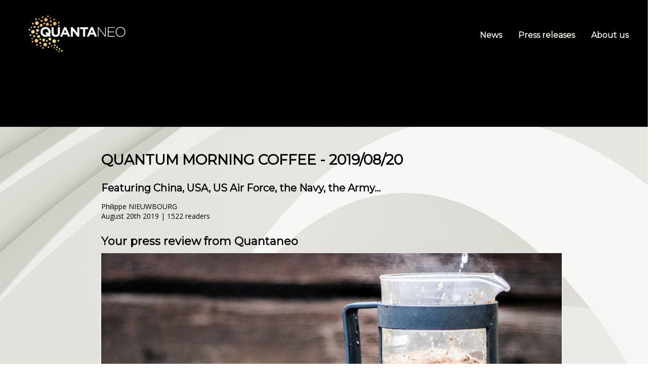

--- FILE ---
content_type: text/html; charset=UTF-8
request_url: https://www.quantaneo.com/Quantum-Morning-Coffee-2019-08-20_a149.html
body_size: 8373
content:
<!DOCTYPE html PUBLIC "-//W3C//DTD XHTML 1.0 Strict//EN" "http://www.w3.org/TR/xhtml1/DTD/xhtml1-strict.dtd">
<html xmlns="http://www.w3.org/1999/xhtml" xmlns:og="http://ogp.me/ns#"  xml:lang="us" lang="us">
<head>
<title>Quantum Morning Coffee - 2019/08/20</title>
 
<meta http-equiv="Content-Type" content="text/html; Charset=UTF-8" />
<meta name="author" lang="us" content="Philippe NIEUWBOURG" />
<meta name="keywords" content="bitcoin, blockchain, china, finance, gps, military, telecommunications, usa" />
<meta name="description" content="Featuring China, USA, US Air Force, the Navy, the Army... Alain Peyrefitte wrote it in 1973 in his book &quot;Quand la Chine s'éveillera&quot;, and after having become the world's factory, China decided t..." />
<link rel="alternate" href="https://www.quantaneo.fr/" hreflang="fr" />

<meta name="geo.position" content="40.7403679;-73.995647" />
<meta property="og:url" content="https://www.quantaneo.com/Quantum-Morning-Coffee-2019-08-20_a149.html" />
<meta name="image" property="og:image" content="https://www.quantaneo.com/photo/art/grande/36581706-32613031.jpg?v=1554292356" />
<meta property="og:type" content="article" />
<meta property="og:title" content="Quantum Morning Coffee - 2019/08/20" />
<meta property="og:description" content="Featuring China, USA, US Air Force, the Navy, the Army... Alain Peyrefitte wrote it in 1973 in his book &quot;Quand la Chine s'éveillera&quot;, and after having become the world's factory, China decided to play the card of emerging technologies including quantum computing. Classical computing was invente..." />
<meta property="og:site_name" content="Quantaneo, the Quantum Computing Source" />
<meta property="twitter:card" content="summary_large_image" />
<meta property="twitter:image" content="https://www.quantaneo.com/photo/art/grande/36581706-32613031.jpg?v=1554292356" />
<meta property="twitter:title" content="Quantum Morning Coffee - 2019/08/20" />
<meta property="twitter:description" content="Featuring China, USA, US Air Force, the Navy, the Army... Alain Peyrefitte wrote it in 1973 in his book &quot;Quand la Chine s'éveillera&quot;, and after having become the world's factory, China decided t..." />
<link rel="stylesheet" href="/var/style/style_1.css?v=1677738728" type="text/css" />
<link rel="stylesheet" media="only screen and (max-width : 800px)" href="/var/style/style_1101.css?v=1573170804" type="text/css" />
<link rel="stylesheet" href="/assets/css/gbfonts.min.css?v=1724246908" type="text/css">
<meta id="viewport" name="viewport" content="width=device-width, initial-scale=1.0, maximum-scale=1.0" />
<link id="css-responsive" rel="stylesheet" href="/_public/css/responsive.min.css?v=1731587507" type="text/css" />
<link rel="stylesheet" media="only screen and (max-width : 800px)" href="/var/style/style_1101_responsive.css?v=1573170804" type="text/css" />
<link rel="stylesheet" href="/var/style/style.27324539.css?v=1567780131" type="text/css" />
<link rel="stylesheet" href="/var/style/style.27324544.css?v=1555845057" type="text/css" />
<link href="https://fonts.googleapis.com/css?family=Montserrat|Open+Sans|arial&display=swap" rel="stylesheet" type="text/css" />
<link rel="canonical" href="https://www.quantaneo.com/Quantum-Morning-Coffee-2019-08-20_a149.html" />
<link rel="amphtml" href="https://www.quantaneo.com/Quantum-Morning-Coffee-2019-08-20_a149.amp.html" />
<link rel="alternate" type="application/rss+xml" title="RSS" href="/xml/syndication.rss" />
<link rel="alternate" type="application/atom+xml" title="ATOM" href="/xml/atom.xml" />
<link rel="icon" href="/favicon.ico?v=1559076142" type="image/x-icon" />
<link rel="shortcut icon" href="/favicon.ico?v=1559076142" type="image/x-icon" />
 
<!-- Google file -->
<meta name="google-site-verification" content="9dUBK-E8QJQudanjAHXN-McrfepBsyiTjWgbqhQkGog" />
 
<!-- Msn tags -->
<meta name="msvalidate.01" content="4B25C2877BCD0A679BE12FA82C39C085" />
<script src="/_public/js/jquery-1.8.3.min.js?v=1731587507" type="text/javascript"></script>
<script src="/_public/js/jquery.tools-1.2.7.min.js?v=1731587507" type="text/javascript"></script>
<script src="/_public/js/compress_jquery.ibox.js?v=1731587507" type="text/javascript"></script>
<script src="/_public/js/form.js?v=1731587507" type="text/javascript"></script>
<script src="/_public/js/compress_fonctions.js?v=1731587507" type="text/javascript"></script>
<script type="text/javascript" src="//platform.linkedin.com/in.js">lang:en_US</script>
<script type="text/javascript">
/*<![CDATA[*//*---->*/
selected_page = ['article', ''];
selected_page = ['article', '36581706'];

 var GBRedirectionMode = 'IF_FOUND';
/*--*//*]]>*/

</script>
 
<!-- Perso tags -->
<!-- Global site tag (gtag.js) - Google Analytics -->
<script async src="https://www.googletagmanager.com/gtag/js?id=UA-10546409-39"></script>
<script>
  window.dataLayer = window.dataLayer || [];
  function gtag(){dataLayer.push(arguments);}
  gtag('js', new Date());

  gtag('config', 'UA-10546409-39');
</script>

<!-- GOOGLE DFP -->
<script async src="https://securepubads.g.doubleclick.net/tag/js/gpt.js"></script>
<script>
  window.googletag = window.googletag || {cmd: []};
  googletag.cmd.push(function() {
    googletag.defineSlot('/19151462/QuanteneoEN_Leaderboard', [728, 90], 'div-gpt-ad-1573069395246-0').addService(googletag.pubads());
    googletag.pubads().enableSingleRequest();
    googletag.enableServices();
  });
</script>

<!-- GOOGLE ADSENSE -->
<script data-ad-client="ca-pub-2590274781420898" async src="https://pagead2.googlesyndication.com/pagead/js/adsbygoogle.js"></script>
<style type="text/css">
.mod_27324539 img, .mod_27324539 embed, .mod_27324539 table {
	 max-width: 910px;
}

.mod_27324539 .mod_27324539_pub {
	 min-width: 910px;
}

.mod_27324539 .mod_27324539_pub .cel1 {
	 padding: 0;
}

.mod_27324539 .photo.left .mod_27324539_pub, .mod_27324539 .photo.right .mod_27324539_pub {
	 min-width: 455px; margin: 15px 10px;
}

.mod_27324539 .photo.left .mod_27324539_pub {
	 margin-left: 0;
}

.mod_27324539 .photo.right .mod_27324539_pub {
	 margin-right: 0;
}

.mod_27324539 .para_32613031 .photo {
	 position: static;
}

</style>
</head>

<body class="mep1 home">
<div id="z_col_130_responsive" class="responsive-menu">


<!-- MOBI_swipe 27324572 -->
<div id="mod_27324572" class="mod_27324572 wm-module fullbackground  module-MOBI_swipe">
	 <div class="entete"><div class="fullmod">
		 <span>Choose one...</span>
	 </div></div>
	<div class="cel1">
		 <ul>
			 <li class="liens" data-link="home,"><a href="https://www.quantaneo.com/" >			 <span>
			 Home
			 </span>
</a></li>
			 <li class="liens" data-link="rubrique,5768333"><a href="/Actualites_r2.html" >			 <span>
			 News
			 </span>
</a></li>
			 <li class="liens" data-link="rubrique,5768332"><a href="/Revue-de-presse_r1.html" >			 <span>
			 Press review
			 </span>
</a></li>
			 <li class="liens" data-link="rubrique,5768334"><a href="/Communiques-de-presse_r3.html" >			 <span>
			 Press releases
			 </span>
</a></li>
			 <li class="liens" data-link="article,32906547"><a href="/About-Quantaneo-com_a34.html" >			 <span>
			 About us
			 </span>
</a></li>
		 </ul>
	</div>
</div>
</div>
<div id="main-responsive">

<!-- ********************************************** ZONE TITRE ********************************************** -->
<div id="z_col0" class="full">
<div class="z_col0_inner">
<div id="z_col0_responsive" class="module-responsive">

<!-- MOBI_titre 27324571 -->
<div id="mod_27324571" class="mod_27324571 module-MOBI_titre">
<div class="tablet-bg">
<div onclick="swipe()" class="swipe gbicongeneric icon-gbicongeneric-button-swipe-list"></div>
	 <a class="image mobile" href="https://www.quantaneo.com"><img src="https://www.quantaneo.com/photo/iphone_titre_27324571.png?v=1556320205" alt="Quantaneo, the Quantum Co"  title="Quantaneo, the Quantum Co" /></a>
	 <a class="image tablet" href="https://www.quantaneo.com"><img src="https://www.quantaneo.com/photo/ipad_titre_27324571.png?v=1556320456" alt="Quantaneo, the Quantum Co"  title="Quantaneo, the Quantum Co" /></a>
<div onclick="$('#search-27324571').toggle()" class="searchbutton gbicongeneric icon-gbicongeneric-search"></div>
<div id="search-27324571" class="searchbar" style="display:none">
<form action="/search/" method="get">
<div class="search-keyword"><input type="text" name="keyword" /></div>
<div class="search-button"><button>Search</button></div>
</form>
</div>
</div>
</div>
</div>
<div id="mod_27324565" class="mod_27324565 wm-module module-responsive " style="_position:static">
<div class="fullmod">
<table cellpadding="0" cellspacing="0" class="module-combo nb-modules-2" style="position:relative; _position:static">
<tr>
<td class="celcombo1">
<!-- titre 27324566 -->
<div id="ecart_before_27324566" class="ecart_col0 " style="display:none"><hr /></div>
<div id="mod_27324566" class="mod_27324566 wm-module fullbackground "><div class="fullmod">
	 <div class="titre_image"><a href="https://www.quantaneo.com/"><img src="/photo/titre_27324566.png?v=1556318387" alt="Quantaneo, the Quantum Computing Source" title="Quantaneo, the Quantum Computing Source" class="image"/></a></div>
</div></div>
</td>
<td class="celcombo2">
<!-- menu_static 27324567 -->
<div id="ecart_before_27324567" class="ecart_col0 " style="display:none"><hr /></div>
<div id="mod_27324567" class="mod_27324567 wm-module fullbackground  menu_static colonne-b background-cell- ">
	 <ul class="menu_ligne"><li class="fullmod"><ul>
		 <li class="id1 cel1 keep-padding titre first">
			 <a href="/Actualites_r2.html" data-link="rubrique,5768333" >
				 News
			 </a>
		 </li>
		 <li class="id2 cel2 keep-padding titre ">
			 <a href="/Communiques-de-presse_r3.html" data-link="rubrique,5768334" >
				 Press releases
			 </a>
		 </li>
		 <li class="id3 cel1 keep-padding titre  last">
			 <a href="/About-Quantaneo-com_a34.html" data-link="article,32906547" >
				 About us
			 </a>
		 </li>
	 </ul></li>
	 </ul>
</div>
</td>
</tr>
</table>
</div>
</div>
<div id="ecart_after_27324565" class="ecart_col0" style="display:none"><hr /></div>

<!-- html 28664758 -->
<div id="ecart_before_28664758" class="ecart_col0 module-responsive" style="display:none"><hr /></div>
	 <div align="center">

<!-- /19151462/QuanteneoEN_Leaderboard -->
<div id='div-gpt-ad-1573069395246-0' style='width: 728px; height: 90px;'>
  <script>
    googletag.cmd.push(function() { googletag.display('div-gpt-ad-1573069395246-0'); });
  </script>
</div>

</div>
<div id="ecart_after_28664758" class="ecart_col0" style="display:none"><hr /></div>

<!-- espace 28669992 -->
<div id="ecart_before_28669992" class="ecart_col0 " style="display:none"><hr /></div>
<div id="mod_28669992" class="mod_28669992 wm-module fullbackground "><hr /></div>
</div>
</div>
<!-- ********************************************** FIN ZONE TITRE ****************************************** -->

<div id="main">
<div id="main_inner">

<div id="z_centre">
<div class="z_centre_inner">

<!-- ********************************************** COLONNE unique ********************************************** -->
<div id="z_colfull">
<div class="z_colfull_inner">
<div id="mod_27324539" class="mod_27324539 wm-module fullbackground  page2_article article-149">
	 <div class="cel1">
		 <div class="titre">
			 <h1 class="access">
				 Quantum Morning Coffee - 2019/08/20
			 </h1>
		 </div>
		 <br class="texte clear" />
		 <br class="texte clear" />
		 <div class="chapeau" style="">
			 <h3 class="access">
				 Featuring China, USA, US Air Force, the Navy, the Army...
			 </h3>
		 </div>
		 <br class="texte clear" />
		 <div class="real-auteur auteur">
			 <div class="access"><a rel="author" class="liens" href="/author/Philippe-NIEUWBOURG/">Philippe NIEUWBOURG</a>
</div>
		 </div>
		 <div class="auteur">
			 <div class="access">August 20th 2019 | 1522 readers</div>
		 </div>
	 <div class="entry-content instapaper_body">
		 <div id="intertitre_1" class="intertitre before_top resize" style="margin-bottom:10px">
			 <br class="access"/>
			 <h2 class="access">Your press review from Quantaneo </h2>
		 </div>
		 <div id="para_1" class="para_32613031 resize" style="">
			 <div class="photo shadow top" style="margin-bottom: 10px">
				 <a href="javascript:void(0)" rel="https://www.quantaneo.com/photo/art/grande/36581706-32613031.jpg?v=1554292356&amp;ibox" title="Quantum Morning Coffee - 2019/08/20"><img class="responsive"  style="display:none" src="https://www.quantaneo.com/photo/art/grande/36581706-32613031.jpg?v=1554292356" alt="Quantum Morning Coffee - 2019/08/20" title="Quantum Morning Coffee - 2019/08/20" />
<img class="not-responsive"  src="https://www.quantaneo.com/photo/art/grande/36581706-32613031.jpg?v=1554292356" alt="Quantum Morning Coffee - 2019/08/20" title="Quantum Morning Coffee - 2019/08/20"  /></a>
			 </div>
			 <div class="photo shadow right">
<iframe class="sharing" src="//www.facebook.com/plugins/like.php?href=https%3A%2F%2Fwww.quantaneo.com%2FQuantum-Morning-Coffee-2019-08-20_a149.html&amp;layout=box_count&amp;show_faces=false&amp;width=100&amp;action=like&amp;colorscheme=light" scrolling="no" frameborder="0" allowTransparency="true" style="float:left; border:none; overflow:hidden; width: 63px; height: 62px; margin-right: 10px"></iframe>
<iframe class="sharing" allowtransparency="true" frameborder="0" scrolling="no" src="//platform.twitter.com/widgets/tweet_button.html?url=http%3A%2F%2Fxfru.it%2FDCFTuS&amp;counturl=https%3A%2F%2Fwww.quantaneo.com%2FQuantum-Morning-Coffee-2019-08-20_a149.html&amp;text=Quantum%20Morning%20Coffee%20-%202019%2F08%2F20%20-%20Featuring%20%23China%2C%20%23USA%2C%20US%20Air%20Force%2C%20the%20Navy%2C%20the%20Army...&amp;count=vertical" style="float:left;width: 60px; height: 62px; margin-right: 10px;"></iframe>
<div class="sharing" style="float: left; width: 65px; height: 62px;">
<script type="IN/Share" data-url="https://www.quantaneo.com/Quantum-Morning-Coffee-2019-08-20_a149.html" data-counter="top"></script>
</div>
<div class="clear"></div>
			 </div>
			 <div class="texte">
				 <div class="access firstletter">
					 <div>  <div>Alain Peyrefitte wrote it in 1973 in his book "<em>Quand la Chine s'éveillera</em>", and after having become the world's factory, China decided to play the card of emerging technologies including quantum computing. Classical computing was invented in the United States, and it is actually manufactured in China. Quantum computing may well be invented in China, particularly in the <a class="liens" href="http://www.xinhuanet.com/english/download/whitepaperonnationaldefenseinnewera.doc" target="_blank">military</a>  and telecommunications fields, and this <a class="liens" href="https://www.washingtonexaminer.com/policy/defense-national-security/china-plans-to-use-information-to-dominate-in-the-future-says-defense-intelligence-chief" target="_blank">is of great concern to American strategists</a>. <br />  The Washington Post profiles Pan Jian-Wei, a Chinese scientist trained in Europe, who would participate in the many government-funded quantum programs. He would lead a team of 130 researchers specialized in this field of quantum technologies. Large amounts of money would thus be offered to Chinese working in European or American laboratories to return to their country of origin and develop the technologies of the future. Last year, China reportedly filed twice as many patents on quantum technologies as the Americans, even though the Americans remain in the lead in quantum computing. <br />  Among the solutions under development is <a class="liens" href="https://www.washingtonpost.com/business/2019/08/18/quantum-revolution-is-coming-chinese-scientists-are-forefront/?noredirect=on" target="_blank">a terrestrial and spatial communication network based on quantum encryption algorithms</a>. <br />  &nbsp; <br />  On the American military side, the Navy, Air Force and the Army are working collaboratively, as well as with some allies, on several quantum technologies, including <a class="liens" href="https://www.fedscoop.com/military-collaborate-allies-quantum-navigation-project/" target="_blank">a PNT (Positioning, navigating, and timing) system that could emerge in 2022, and eventually replace GPS systems</a>. <br />  &nbsp; <br />  There is often talk of the damage that quantum computing could do to encryption and security systems. But it is not always easy to put precise figures behind this alarmist information. <a class="liens" href="https://i-hls.com/archives/93981" target="_blank">The 2048-bit RSA keys, considered inviolable by a classical computer, could be broken in eight hours by a 20 million qubits computer</a>. Such a power is still purely theoretical today, but what will happen in ten years' time? <br />  <a class="liens" href="https://finance.yahoo.com/news/bitcoin-race-outrun-quantum-computer-133902176.html" target="_blank">Are the Bitcoin and the blockchains in danger</a>  ? Currently no, it would take about 50 times longer than the universe still has to live... to calculate the private key, based on the sixteen characters of a public key. We're quiet, so. No... because with a quantum computer, it would take ten minutes! In fact, no one knows anything about it, and everyone puts forward their own figures. The only certainty is that the companies must be concerned about this, but without panicking.</div>  </div>  
				 </div>
			 </div>
			 <div class="clear"></div>
		 </div>
	 </div>
		 <br class="texte clear" />
		 <div class="bloc_auteur">
<div class="titre_auteur"><a rel="author" href="/author/Philippe-NIEUWBOURG/">Philippe NIEUWBOURG</a>
</div>
		 <div class="profile"><img src="/_public/profile/47/472b07b9fcf2c2451e8781e944bf5f77cd8457c8-thumb.jpg?v=1732290864" alt="Philippe NIEUWBOURG" title="Philippe NIEUWBOURG" /></div>
		 <div class="texte">Philippe Nieuwbourg is an independent trainer and analyst, a specialist in data analysis for... <a class="liens" href="/author/Philippe-NIEUWBOURG/">Know more about this author</a></div>
		 <div class="follow_on"><a class="follow-facebook" href="https://www.facebook.com/nieuwbourg" rel="me" target="_blank"><img src="/_images/addto/medium/facebook.png?v=1732287176" alt="Facebook" title="Facebook" class="imgfollow" /></a>
<a class="follow-twitter" href="http://twitter.com/nieuwbourg" rel="me" target="_blank"><img src="/_images/addto/medium/twitter.png?v=1732287176" alt="Twitter" title="Twitter" class="imgfollow" /></a>
<a class="follow-linkedin" href="https://www.linkedin.com/in/pnieuwbourg/" rel="me" target="_blank"><img src="/_images/addto/medium/linkedin.png?v=1732287176" alt="LinkedIn" title="LinkedIn" class="imgfollow" /></a>
</div>
		 <div class="clear"></div>
		 </div>
		 <div id="entete_liste">
		 <br />
		 <div class="entete_liste">
			 <div class="access" style="padding-top:5px">You can read too...</div>
		 </div>
		 <div class="break" style="padding-bottom: 10px"></div>
		 <div class="titre_liste first">
			 <h3 class="access">
			 <a class="access" href="/​USRA-D-Wave-and-Standard-Chartered-Bank-Announce-Quantum-Research-Competition_a602.html">			 <img class="image middle nomargin" src="https://www.quantaneo.com/_images/preset/puces/arrow15.gif?v=1732287501" alt=""  /> 
​USRA, D-Wave, and Standard Chartered Bank Announce Quantum Research Competition</a>
			 <span class="access"> - 09/14/2020</span>			 </h3>
			 <div class="texte" style="margin-top: 2px">
				 <a href="/​USRA-D-Wave-and-Standard-Chartered-Bank-Announce-Quantum-Research-Competition_a602.html">
Collaboration brings quantum computing to universities and non-profits. A quantum research competition inviting universities and nonprofits to compete for free time on a quantum computer was just announced by three collaborating organizations.&nbsp; The Universities Space Research Association...				 </a>
			 </div>
		 </div>
		 <div class="clear separate"><hr /></div>
		 <div class="titre_liste">
			 <h3 class="access">
			 <a class="access" href="/Quantum-Morning-Coffee-2019-11-05_a322.html">			 <img class="image middle nomargin" src="https://www.quantaneo.com/_images/preset/puces/arrow15.gif?v=1732287501" alt=""  /> 
Quantum Morning Coffee - 2019/11/05</a>
			 <span class="access"> - 11/05/2019</span>			 </h3>
			 <div class="texte" style="margin-top: 2px">
				 <a href="/Quantum-Morning-Coffee-2019-11-05_a322.html">
Featuring France, Spain, Bpifrance, Paula Forteza Spanish scientists are worried... Eight months after the Socialist Party presented an emergency action plan to remedy a crisis situation in the scientific sector, several scientists believe that nothing has changed. In addition, the bureaucracy of...				 </a>
			 </div>
		 </div>
		 <div class="clear separate"><hr /></div>
		 <div class="titre_liste">
			 <h3 class="access">
			 <a class="access" href="/Quantum-Morning-Coffee-2019-11-02_a315.html">			 <img class="image middle nomargin" src="https://www.quantaneo.com/_images/preset/puces/arrow15.gif?v=1732287501" alt=""  /> 
Quantum Morning Coffee - 2019/11/02</a>
			 <span class="access"> - 11/02/2019</span>			 </h3>
			 <div class="texte" style="margin-top: 2px">
				 <a href="/Quantum-Morning-Coffee-2019-11-02_a315.html">
Featuring Nu Quantum, D:Wave, Japan... Do you know "Transcendence"? A 2014 movie, where Johnny Depp sees the content of his brain uploaded into a quantum computer. This is just one example, but Hollywood could help us understand what quantum computing will change in the world, the day after...				 </a>
			 </div>
		 </div>
		 <div class="clear separate"><hr /></div>
		 <div class="titre_liste">
			 <h3 class="access">
			 <a class="access" href="/Quantum-Morning-Coffee-2019-09-09_a206.html">			 <img class="image middle nomargin" src="https://www.quantaneo.com/_images/preset/puces/arrow15.gif?v=1732287501" alt=""  /> 
Quantum Morning Coffee - 2019/09/09</a>
			 <span class="access"> - 09/09/2019</span>			 </h3>
			 <div class="texte" style="margin-top: 2px">
				 <a href="/Quantum-Morning-Coffee-2019-09-09_a206.html">
Featuring IBM, Qutrits, North Korea, History of Quantum Computing... IBM recently announced version 0.12 of its Qiskit framework, which allows the development of quantum algorithms. It is available in open source. Full notes on the new features of each version are available online.  &nbsp;  Do you...				 </a>
			 </div>
		 </div>
		 <div class="clear separate"><hr /></div>
		 <div class="titre_liste">
			 <h3 class="access">
			 <a class="access" href="/Quantum-Morning-Coffee-2019-09-05_a199.html">			 <img class="image middle nomargin" src="https://www.quantaneo.com/_images/preset/puces/arrow15.gif?v=1732287501" alt=""  /> 
Quantum Morning Coffee - 2019/09/05</a>
			 <span class="access"> - 09/05/2019</span>			 </h3>
			 <div class="texte" style="margin-top: 2px">
				 <a href="/Quantum-Morning-Coffee-2019-09-05_a199.html">
Featuring Goldman Sachs, USA, SAP... It's a bit of a dream job, but it's clearly not for everyone. And in the absence of sunny beaches, it is the Manhattan skyline that will be your daily life. Anyway, algorithms and qubits will keep you too busy to think about tanning.  And it is Goldman Sachs...				 </a>
			 </div>
		 </div>
		 <div class="titre_liste">
		 <div class="pager">
			 <a class="sel" rel="nofollow" href="javascript:void(0)" onclick='recharge("entete_liste", "/index.php?start=0&amp;numero=149&amp;preaction=mymodule&amp;id_param=27324539&amp;java=false&amp;ajax=true&amp;show=liste_articles&amp;numero=149")'>1</a>
			 <a  rel="nofollow" href="javascript:void(0)" onclick='recharge("entete_liste", "/index.php?start=5&amp;numero=149&amp;preaction=mymodule&amp;id_param=27324539&amp;java=false&amp;ajax=true&amp;show=liste_articles&amp;numero=149")'>2</a>
			 <a  rel="nofollow" href="javascript:void(0)" onclick='recharge("entete_liste", "/index.php?start=10&amp;numero=149&amp;preaction=mymodule&amp;id_param=27324539&amp;java=false&amp;ajax=true&amp;show=liste_articles&amp;numero=149")'>3</a>
			 <a  rel="nofollow" href="javascript:void(0)" onclick='recharge("entete_liste", "/index.php?start=15&amp;numero=149&amp;preaction=mymodule&amp;id_param=27324539&amp;java=false&amp;ajax=true&amp;show=liste_articles&amp;numero=149")'>4</a>
			 <a  rel="nofollow" href="javascript:void(0)" onclick='recharge("entete_liste", "/index.php?start=20&amp;numero=149&amp;preaction=mymodule&amp;id_param=27324539&amp;java=false&amp;ajax=true&amp;show=liste_articles&amp;numero=149")'>5</a>
			 <a rel="nofollow" href="javascript:void(0)" onclick='recharge("entete_liste", "/index.php?start=5&amp;numero=149&amp;preaction=mymodule&amp;id_param=27324539&amp;java=false&amp;ajax=true&amp;show=liste_articles&amp;numero=149")'>&raquo;</a>
			 <span>...</span>
			 <a  rel="nofollow" href="javascript:void(0)" onclick='recharge("entete_liste", "/index.php?start=35&amp;numero=149&amp;preaction=mymodule&amp;id_param=27324539&amp;java=false&amp;ajax=true&amp;show=liste_articles&amp;numero=149")'>8</a>
		 </div>
		 </div>
		 </div>
 <div style="display:none" id="hidden_fields"></div>

		 <br />
		 <!-- page2_commentaire -->
		 <a id="comments"></a>
		 <div id="mod_27324544" class="param_commentaire mod_27324544 wm-module fullbackground ">
			 <div class="cel1">
				 <a id="last_comment"></a>
			 <div id="div_form_comment">
				 <a id="infoscom"></a>
				 <div id="infos_fond_div" style="display:none;"></div>
				 <div id="title_new_comment" class="infos">New comment:</div>
				 <form id="form_comment" action="/Quantum-Morning-Coffee-2019-08-20_a149.html#last_comment" method="post" accept-charset="UTF-8">
					 <div class="infos encadre">
						 <input type="hidden" name="action" value="article" />
						 <input type="hidden" name="id_article" value="36581706" />
						 <input type="hidden" name="id_article_reel" value="36581706" />
						 <input type="hidden" name="ajout_commentaire" value="oui" />
						 <input type="hidden" name="type_enreg" value="" />
						 <input type="hidden" name="type" value="" />
						 <div class="form">
				 <div id="inputs">
					<div id="div_a_pseudo" style="">
<label style="">Name *:</label>
<div class="inputrow" style="">
	 <input class="button" onfocus="del_error(this.id)" type="text" id="a_pseudo" name="a_pseudo" value=""  maxlength="250" />
	 <div id="error_a_pseudo" class="error"></div>
</div>
<div class="inforow"> </div>
</div>
<div class="break"></div>
					<div id="div_a_email" style="">
<label style="">Email (not shown) *:</label>
<div class="inputrow" style="">
	 <input class="button" onfocus="del_error(this.id)" type="text" id="a_email" name="a_email" value=""  maxlength="120" />
	 <div id="error_a_email" class="error"></div>
</div>
<div class="inforow"> </div>
</div>
<div class="break"></div>
					<div id="div_a_url" style="">
<label style="">Website:</label>
<div class="inputrow" style="">
	 <input class="button" onfocus="del_error(this.id)" type="text" id="a_url" name="a_url" value=""  />
	 <div id="error_a_url" class="error"></div>
</div>
<div class="inforow"> </div>
</div>
<div class="break"></div>
				 </div>
				 <label style="display:block;margin-bottom:3px">Comment * :</label>
				 <div class="inputrow" style="padding-top:5px">
					 <textarea id="a_commentaire" class="button" onfocus="del_error('a_commentaire')" name="a_commentaire" rows="8"></textarea>
					 <div id="error_a_commentaire" class="error"></div>
				 </div>
			 <div class="clear"></div>
				 <div id="notify">
					<div class="radiorow">
		 <input type="checkbox" name="a_notify" id="a_notify" value="yes"  /> <label for="a_notify" class="champ" style="display:inline">Notify me of follow-up comments by email</label><br/>
		 <div id="error_a_notify" class="error"></div>
</div>
<div class="break"></div>
				 </div>
						 </div>
						 <div class="submit" style="margin:10px 0">
							 <input type="submit" value="Suggest" class="button2" />
						 </div>
					 </div>
				 </form>
			 </div>
		 </div>
		 </div>
 
	 </div>
</div>
<div class="ecart_colfull" style="display:none"><hr /></div>
</div>
</div>
<!-- ********************************************** FIN COLONNE unique ****************************************** -->

</div>
</div>

</div>

</div>
<!-- ********************************************** ZONE OURS FULL ***************************************** -->
<div id="z_col100" class="full">
<div class="z_col100_inner">

<!-- ours 27324541 -->
<div id="mod_27324541" class="mod_27324541 wm-module fullbackground  module-ours"><div class="fullmod">
	 <div class="legal">
		 Copyright &copy; 2023 Decideo OÜ, Estonia
	 </div>
	 <div class="bouton">
	</div>
</div></div>
<div id="ecart_after_27324541" class="ecart_col100" style="display:none"><hr /></div>

<!-- html 27883458 -->
<div id="ecart_before_27883458" class="ecart_col100 responsive" style="display:none"><hr /></div>
	 <script type="text/javascript" src="//downloads.mailchimp.com/js/signup-forms/popup/unique-methods/embed.js" data-dojo-config="usePlainJson: true, isDebug: false"></script><script type="text/javascript">window.dojoRequire(["mojo/signup-forms/Loader"], function(L) { L.start({"baseUrl":"mc.us16.list-manage.com","uuid":"78ebc143b0fa95b3e2040f38a","lid":"e4d487b44c","uniqueMethods":true}) })</script>
</div>
<!-- ********************************************** FIN ZONE OURS FULL ************************************* -->
</div>
</div>
<script type="text/javascript">
/*<![CDATA[*//*---->*/
if (typeof wm_select_link === 'function') wm_select_link('.mod_27324572 .liens');
if (typeof wm_select_link === 'function') wm_select_link('.mod_27324567 ul li a');
recharge_async('hidden_fields', '/mymodule/27324544/', 'ajax=true&show=fields&type=&id_objet=36581706');
make_print_object("36581706", "UmAJY1JmAzMFMQQ8VWw=", "form_comment", true);

/*--*//*]]>*/
</script>
</body>

</html>


--- FILE ---
content_type: text/html; charset=utf-8
request_url: https://www.google.com/recaptcha/api2/aframe
body_size: 268
content:
<!DOCTYPE HTML><html><head><meta http-equiv="content-type" content="text/html; charset=UTF-8"></head><body><script nonce="vyIcZLD9loLFHAb_4m3WnQ">/** Anti-fraud and anti-abuse applications only. See google.com/recaptcha */ try{var clients={'sodar':'https://pagead2.googlesyndication.com/pagead/sodar?'};window.addEventListener("message",function(a){try{if(a.source===window.parent){var b=JSON.parse(a.data);var c=clients[b['id']];if(c){var d=document.createElement('img');d.src=c+b['params']+'&rc='+(localStorage.getItem("rc::a")?sessionStorage.getItem("rc::b"):"");window.document.body.appendChild(d);sessionStorage.setItem("rc::e",parseInt(sessionStorage.getItem("rc::e")||0)+1);localStorage.setItem("rc::h",'1768754800265');}}}catch(b){}});window.parent.postMessage("_grecaptcha_ready", "*");}catch(b){}</script></body></html>

--- FILE ---
content_type: text/css
request_url: https://www.quantaneo.com/assets/css/gbfonts.min.css?v=1724246908
body_size: 13383
content:
@font-face{font-display:swap;font-family:American Typewriter Condensed Bold;src:url(../fonts/AmericanTypewriterCondensedBold.eot);src:url(../fonts/AmericanTypewriterCondensedBold.eot?#iefix) format('embedded-opentype'),url(../fonts/AmericanTypewriterCondensedBold.woff2) format('woff2'),url(../fonts/AmericanTypewriterCondensedBold.ttf) format('truetype')}@font-face{font-display:swap;font-family:American Typewriter Medium;src:url(../fonts/AmericanTypewriterMedium.eot);src:url(../fonts/AmericanTypewriterMedium.eot?#iefix) format('embedded-opentype'),url(../fonts/AmericanTypewriterMedium.woff2) format('woff2'),url(../fonts/AmericanTypewriterMedium.ttf) format('truetype')}@font-face{font-display:swap;font-family:Amiri;src:url(../fonts/Amiri.eot);src:url(../fonts/Amiri.eot?#iefix) format('embedded-opentype'),url(../fonts/Amiri.woff2) format('woff2'),url(../fonts/Amiri.ttf) format('truetype')}@font-face{font-display:swap;font-family:Courier Bold;src:url(../fonts/CourierBold.eot);src:url(../fonts/CourierBold.eot?#iefix) format('embedded-opentype'),url(../fonts/CourierBold.woff2) format('woff2'),url(../fonts/CourierBold.ttf) format('truetype')}@font-face{font-display:swap;font-family:Droid;src:url(../fonts/Droid.eot);src:url(../fonts/Droid.eot?#iefix) format('embedded-opentype'),url(../fonts/Droid.woff2) format('woff2'),url(../fonts/Droid.ttf) format('truetype')}@font-face{font-display:swap;font-family:Droid Kufi;src:url(../fonts/DroidKufi.eot);src:url(../fonts/DroidKufi.eot?#iefix) format('embedded-opentype'),url(../fonts/DroidKufi.woff2) format('woff2'),url(../fonts/DroidKufi.ttf) format('truetype')}@font-face{font-display:swap;font-family:Futura;src:url(../fonts/Futura.eot);src:url(../fonts/Futura.eot?#iefix) format('embedded-opentype'),url(../fonts/Futura.woff2) format('woff2'),url(../fonts/Futura.ttf) format('truetype')}@font-face{font-display:swap;font-family:Gill Sans;src:url(../fonts/GillSans.eot);src:url(../fonts/GillSans.eot?#iefix) format('embedded-opentype'),url(../fonts/GillSans.woff2) format('woff2'),url(../fonts/GillSans.ttf) format('truetype')}@font-face{font-display:swap;font-family:Gill Sans Bold;src:url(../fonts/GillSansBold.eot);src:url(../fonts/GillSansBold.eot?#iefix) format('embedded-opentype'),url(../fonts/GillSansBold.woff2) format('woff2'),url(../fonts/GillSansBold.ttf) format('truetype')}@font-face{font-display:swap;font-family:Helvetica neue Condensed Bold;src:url(../fonts/HelveticaNeueCondensedBold.eot);src:url(../fonts/HelveticaNeueCondensedBold.eot?#iefix) format('embedded-opentype'),url(../fonts/HelveticaNeueCondensedBold.woff2) format('woff2'),url(../fonts/HelveticaNeueCondensedBold.ttf) format('truetype')}@font-face{font-display:swap;font-family:Helvetica neue Light;src:url(../fonts/HelveticaNeueLight.eot);src:url(../fonts/HelveticaNeueLight.eot?#iefix) format('embedded-opentype'),url(../fonts/HelveticaNeueLight.woff2) format('woff2'),url(../fonts/HelveticaNeueLight.ttf) format('truetype')}@font-face{font-display:swap;font-family:Helvetica neue Ultra Light;src:url(../fonts/HelveticaNeueUltraLight.eot);src:url(../fonts/HelveticaNeueUltraLight.eot?#iefix) format('embedded-opentype'),url(../fonts/HelveticaNeueUltraLight.woff2) format('woff2'),url(../fonts/HelveticaNeueUltraLight.ttf) format('truetype')}@font-face{font-display:swap;font-family:Helvetica neue Medium;src:url(../fonts/HelveticaNeueMedium.eot);src:url(../fonts/HelveticaNeueMedium.eot?#iefix) format('embedded-opentype'),url(../fonts/HelveticaNeueMedium.woff2) format('woff2'),url(../fonts/HelveticaNeueMedium.ttf) format('truetype')}@font-face{font-display:swap;font-family:Helvetica neue;src:url(../fonts/HelveticaNeue.eot);src:url(../fonts/HelveticaNeue.eot?#iefix) format('embedded-opentype'),url(../fonts/HelveticaNeue.woff2) format('woff2'),url(../fonts/HelveticaNeue.ttf) format('truetype')}@font-face{font-display:swap;font-family:Hoefler Bold Italic;src:url(../fonts/HoeflerBoldItalic.eot);src:url(../fonts/HoeflerBoldItalic.eot?#iefix) format('embedded-opentype'),url(../fonts/HoeflerBoldItalic.woff2) format('woff2'),url(../fonts/HoeflerBoldItalic.ttf) format('truetype')}@font-face{font-display:swap;font-family:Hoefler;src:url(../fonts/Hoefler.eot);src:url(../fonts/Hoefler.eot?#iefix) format('embedded-opentype'),url(../fonts/Hoefler.woff2) format('woff2'),url(../fonts/Hoefler.ttf) format('truetype')}@font-face{font-display:swap;font-family:Segoe;src:url(../fonts/Segoe.eot);src:url(../fonts/Segoe.eot?#iefix) format('embedded-opentype'),url(../fonts/Segoe.woff2) format('woff2'),url(../fonts/Segoe.ttf) format('truetype')}@font-face{font-display:swap;font-family:Marathi Vakra;src:url(../fonts/MarathiVakra.eot);src:url(../fonts/MarathiVakra.eot?#iefix) format('embedded-opentype'),url(../fonts/MarathiVakra.woff2) format('woff2'),url(../fonts/MarathiVakra.ttf) format('truetype')}@font-face{font-display:swap;font-family:Noto Sans Hebrew;src:url(../fonts/NotoSansHebrew.eot);src:url(../fonts/NotoSansHebrew.eot?#iefix) format('embedded-opentype'),url(../fonts/NotoSansHebrew.woff2) format('woff2'),url(../fonts/NotoSansHebrew.ttf) format('truetype')}@font-face{font-family:gbbackoffice-v3-icon;src:url(../fonts/gbbackoffice-v3-icon.eot?3vt5mj);src:url(../fonts/gbbackoffice-v3-icon.eot?#iefix3vt5mj) format('embedded-opentype'),url(../fonts/gbbackoffice-v3-icon.woff2?3vt5mj) format('woff2'),url(../fonts/gbbackoffice-v3-icon.ttf?3vt5mj) format('truetype'),url(../fonts/gbbackoffice-v3-icon.woff?3vt5mj) format('woff'),url(../fonts/gbbackoffice-v3-icon.svg?3vt5mj#gbbackoffice-v3-icon) format('svg');font-weight:400;font-style:normal;font-display:block}.gbbackoffice-v3-icon{font-family:gbbackoffice-v3-icon!important;speak:none;font-style:normal;font-weight:400;font-variant:normal;text-transform:none;line-height:1;-webkit-font-smoothing:antialiased;-moz-osx-font-smoothing:grayscale}.icon-iap-settings-tos:before{content:"\e946"}.icon-iap-settings-clock .path1:before{content:"\e947";color:#444;opacity:.4}.icon-iap-settings-clock .path2:before{content:"\e948";margin-left:-1em;color:#444}.icon-iap-settings-rocket .path1:before{content:"\e949";color:#444;opacity:.4}.icon-iap-settings-rocket .path2:before{content:"\e94a";margin-left:-1em;color:#444}.icon-iap-settings-stars .path1:before{content:"\e94b";color:#444;opacity:.4}.icon-iap-settings-stars .path2:before{content:"\e94c";margin-left:-.96875em;color:#444}.icon-iap-settings-usd-square-solid:before{content:"\e94d"}.icon-iap-settings-lock-alt-solid:before{content:"\e94e"}.icon-iap-settings-badge-dollar-solid:before{content:"\e94f"}.icon-iap-settings-ad-solid:before{content:"\e950"}.icon-iap-settings-sign-in-solid:before{content:"\e951"}.icon-iap-settings-user-solid:before{content:"\e952"}.icon-iap-settings-comments-alt-regular:before{content:"\e953"}.icon-iap-settings-question-circle-regular:before{content:"\e954"}.icon-iap-settings-play-circle-regular:before{content:"\e955"}.icon-ipad-pro:before{content:"\e935"}.icon-cloud-download:before{content:"\e938"}.icon-cloud-upload:before{content:"\e939"}.icon-couponing:before{content:"\e936"}.icon-appstore:before{content:"\e910"}.icon-award:before{content:"\e911"}.icon-backup:before{content:"\e912"}.icon-beacons:before{content:"\e913"}.icon-comments:before{content:"\e914"}.icon-delivery:before{content:"\e915"}.icon-messenger:before{content:"\e916"}.icon-picture:before{content:"\e917"}.icon-playstore:before{content:"\e918"}.icon-products:before{content:"\e919"}.icon-promote:before{content:"\e91a"}.icon-push:before{content:"\e91b"}.icon-search:before{content:"\e91c"}.icon-seo:before{content:"\e91d"}.icon-social:before{content:"\e91e"}.icon-star:before{content:"\e91f"}.icon-trash:before{content:"\e920"}.icon-users:before{content:"\e921"}.icon-huawei-p20pro .path1:before{content:"\e906";color:#000}.icon-huawei-p20pro .path2:before{content:"\e907";margin-left:-.4765625em;color:#000}.icon-huawei-p20pro .path3:before{content:"\e908";margin-left:-.4765625em;color:#000;opacity:.25}.icon-huawei-p20pro .path4:before{content:"\e909";margin-left:-.4765625em;color:#000;opacity:.25}.icon-iphone-5:before{content:"\e90a"}.icon-iphone-8plus:before{content:"\e90b"}.icon-lg-g7:before{content:"\e90c"}.icon-galaxy-s9plus:before{content:"\e90d"}.icon-iphone-xs:before{content:"\e90e"}.icon-iphone-xsmax:before{content:"\e90f"}.icon-picto-push-reward-reminder:before{content:"\e900"}.icon-picto-push-reward-welcome:before{content:"\e901"}.icon-picto-push-action:before{content:"\e622"}.icon-picto-push-anytime:before{content:"\e625"}.icon-picto-push-devices:before{content:"\e627"}.icon-picto-push-deweling:before{content:"\e628"}.icon-picto-push-entering:before{content:"\e629"}.icon-picto-push-geofence:before{content:"\e62a"}.icon-picto-push-ibeacon:before{content:"\e62b"}.icon-picto-push-openinghours:before{content:"\e62c"}.icon-picto-push-sortering:before{content:"\e62d"}.icon-picto-push-timespans:before{content:"\e62e"}.icon-picto-push-users:before{content:"\e62f"}.icon-loading1:before{content:"\e000"}.icon-loading2:before{content:"\e001"}.icon-loading3:before{content:"\e002"}.icon-loading4:before{content:"\e003"}.icon-loading5:before{content:"\e004"}.icon-loading6:before{content:"\e005"}.icon-loading7:before{content:"\e006"}.icon-settings-age:before{content:"\e99c"}.icon-settings-rag .path1:before{content:"\e98e"}.icon-settings-rag .path2:before{content:"\e98f";margin-left:-1.00097656em}.icon-settings-rag .path3:before{content:"\e990";margin-left:-1.00097656em}.icon-settings-rag .path4:before{content:"\e991";margin-left:-1.00097656em}.icon-settings-rag .path5:before{content:"\e992";margin-left:-1.00097656em;opacity:.4}.icon-settings-rag .path6:before{content:"\e993";margin-left:-1.00097656em;opacity:.3}.icon-settings-rag .path7:before{content:"\e994";margin-left:-1.00097656em}.icon-settings-apple:before{content:"\e98a"}.icon-settings-twitter-x:before{content:"\e98b"}.icon-settings-facebook:before{content:"\e98c"}.icon-settings-privacycenter:before{content:"\e989"}.icon-settings-ai-api-key:before{content:"\e988"}.icon-settings-json-new:before{content:"\e974"}.icon-settings-plugins:before{content:"\e973"}.icon-settings-font:before{content:"\e96b"}.icon-settings-rss-solid:before{content:"\e968"}.icon-settings-rss-light:before{content:"\e969"}.icon-settings-rss:before{content:"\e96a"}.icon-settings-integromat:before{content:"\e957"}.icon-settings-iap-setup:before{content:"\e956"}.icon-settings-zapier:before{content:"\e945"}.icon-settings-externalservices:before{content:"\e943"}.icon-settings-userprofile:before{content:"\e944"}.icon-settings-processus:before{content:"\e940"}.icon-settings-compilation:before{content:"\e941"}.icon-settings-conditions:before{content:"\e942"}.icon-settings-documentation-json:before{content:"\e93f"}.icon-settings-clipboard:before{content:"\e93a"}.icon-settings-shop-slots:before{content:"\e93b"}.icon-settings-json:before{content:"\e933"}.icon-settings-shop-shipping:before{content:"\e934"}.icon-settings-shop-infos:before{content:"\e922"}.icon-settings-files:before{content:"\e923"}.icon-settings-shop-payment:before{content:"\e924"}.icon-settings-shop-taxes:before{content:"\e925"}.icon-settings-shop-checkout:before{content:"\e926"}.icon-settings-shop-email:before{content:"\e927"}.icon-settings-shop-email1:before{content:"\e928"}.icon-settings-team:before{content:"\e929"}.icon-settings-preference:before{content:"\e92a"}.icon-settings-error404:before{content:"\e92b"}.icon-settings-connexions:before{content:"\e92c"}.icon-settings-confidential:before{content:"\e92d"}.icon-settings-textes:before{content:"\e92e"}.icon-settings-backup:before{content:"\e92f"}.icon-settings-headtag:before{content:"\e930"}.icon-settings-apidoc:before{content:"\e931"}.icon-settings-cookies:before{content:"\e932"}.icon-picto-services-rag .path1:before{content:"\e995"}.icon-picto-services-rag .path2:before{content:"\e996";margin-left:-1.00097656em}.icon-picto-services-rag .path3:before{content:"\e997";margin-left:-1.00097656em}.icon-picto-services-rag .path4:before{content:"\e998";margin-left:-1.00097656em}.icon-picto-services-rag .path5:before{content:"\e999";margin-left:-1.00097656em;opacity:.4}.icon-picto-services-rag .path6:before{content:"\e99a";margin-left:-1.00097656em;opacity:.3}.icon-picto-services-rag .path7:before{content:"\e99b";margin-left:-1.00097656em}.icon-picto-services-whatsapp:before{content:"\e98d"}.icon-picto-services-bmi:before{content:"\e987"}.icon-picto-services-discord:before{content:"\e97d"}.icon-picto-services-reddit:before{content:"\e978"}.icon-picto-services-threads:before{content:"\e979"}.icon-picto-services-snapchat .path1:before{content:"\e97a";color:#fff}.icon-picto-services-snapchat .path2:before{content:"\e97b";margin-left:-1em;color:#000}.icon-picto-services-tiktok:before{content:"\e97c"}.icon-picto-services-chatgpt:before{content:"\e972"}.icon-picto-services-substack:before{content:"\e970"}.icon-picto-services-spotify:before{content:"\e971"}.icon-picto-services-youtube-new:before{content:"\e96c"}.icon-picto-services-dailymotion-new:before{content:"\e96d"}.icon-picto-services-facebook-new:before{content:"\e96e"}.icon-picto-services-twitter-new:before{content:"\e96f"}.icon-picto-services-booking-duotone .path1:before{content:"\e966";color:#000}.icon-picto-services-booking-duotone .path2:before{content:"\e967";margin-left:-.875em;color:#000;opacity:.4}.icon-picto-services-booking:before{content:"\e965"}.icon-picto-services-wix:before{content:"\e95e"}.icon-picto-services-medium:before{content:"\e95f"}.icon-picto-services-ausha:before{content:"\e960"}.icon-picto-services-spreaker:before{content:"\e961"}.icon-picto-services-simplecast:before{content:"\e962"}.icon-picto-services-anchor:before{content:"\e963"}.icon-picto-services-typeform:before{content:"\e964"}.icon-picto-services-custom-agenda:before{content:"\e958"}.icon-picto-services-custom-article:before{content:"\e959"}.icon-picto-services-custom-maps:before{content:"\e95a"}.icon-picto-services-custom-photo:before{content:"\e95b"}.icon-picto-services-custom-video:before{content:"\e95c"}.icon-picto-services-custom-sound:before{content:"\e95d"}.icon-picto-services-collectionslist:before{content:"\e937"}.icon-picto-services-squarespace:before{content:"\e624"}.icon-picto-services-facebookphoto:before{content:"\e626"}.icon-picto-services-gigatools:before{content:"\e623"}.icon-picto-services-etsy:before{content:"\e600"}.icon-picto-services-shopify:before{content:"\e601"}.icon-picto-services-kml:before{content:"\e602"}.icon-picto-services-songkick:before{content:"\e603"}.icon-picto-services-amazon:before{content:"\e604"}.icon-picto-services-mcms:before{content:"\e605"}.icon-picto-services-mcmsvideo:before{content:"\e606"}.icon-picto-services-mcmsarticle:before{content:"\e607"}.icon-picto-services-mcmsevent:before{content:"\e608"}.icon-picto-services-mcmspodcast:before{content:"\e609"}.icon-picto-services-mcmsphoto:before{content:"\e60a"}.icon-picto-services-fhpx:before{content:"\e60b"}.icon-picto-services-bliptv:before{content:"\e60c"}.icon-picto-services-soundcloud:before{content:"\e60d"}.icon-picto-services-wm:before{content:"\e60e"}.icon-picto-services-wmarticle:before{content:"\e60f"}.icon-picto-services-wmevent:before{content:"\e610"}.icon-picto-services-wmpodcast:before{content:"\e611"}.icon-picto-services-wmphoto:before{content:"\e612"}.icon-picto-services-wmvideo:before{content:"\e613"}.icon-picto-services-googlecalendar:before{content:"\e614"}.icon-picto-services-facebookevents:before{content:"\e615"}.icon-picto-services-vcalendar:before{content:"\e616"}.icon-picto-services-dailymotion:before{content:"\e617"}.icon-picto-services-videopodcast:before{content:"\e618"}.icon-picto-services-podcast:before{content:"\e619"}.icon-picto-services-pinterest:before{content:"\e61a"}.icon-picto-services-picasa:before{content:"\e61b"}.icon-picto-services-ooyala:before{content:"\e61c"}.icon-picto-services-wordpress:before{content:"\e61d"}.icon-picto-services-wordpressdotcom:before{content:"\e61e"}.icon-picto-services-typepad:before{content:"\e61f"}.icon-picto-services-drupal:before{content:"\e620"}.icon-picto-services-blogger:before{content:"\e621"}.icon-arrow-up-right-from-square-solid:before{content:"\e986"}.icon-messages-question-duotone .path1:before{content:"\e97e";color:#000;opacity:.4}.icon-messages-question-duotone .path2:before{content:"\e97f";margin-left:-1em;color:#000}.icon-life-ring-duotone .path1:before{content:"\e980";color:#000;opacity:.4}.icon-life-ring-duotone .path2:before{content:"\e981";margin-left:-1em;color:#000}.icon-arrow-pointer-duotone .path1:before{content:"\e982";color:#000;opacity:.4}.icon-arrow-pointer-duotone .path2:before{content:"\e983";margin-left:-1em;color:#000}.icon-flag-checkered-duotone .path1:before{content:"\e984";color:#000;opacity:.4}.icon-flag-checkered-duotone .path2:before{content:"\e985";margin-left:-1em;color:#000}.icon-icon-json-right-new:before{content:"\e975"}.icon-icon-json-left-new:before{content:"\e976"}.icon-icon-json-new:before{content:"\e977"}.icon-social-stats-languages:before{content:"\e93c"}.icon-social-stats-city:before{content:"\e93d"}.icon-social-stats-country:before{content:"\e93e"}.icon-pwa:before{content:"\e905"}.icon-icon-section:before{content:"\e904"}.icon-icon-header:before{content:"\e903"}.icon-business:before{content:"\e902"}.icon-stats:before{content:"\e630"}.icon-gbiconv1-450{display:flex}.icon-gbiconv1-450:before{content:"\e960";color:#fff}.icon-gbiconv1-450:after{content:"\e961";margin-left:-1em;color:#000}.icon-gbiconv1-450 .path-container{display:none}@font-face{font-family:gbiconv1;src:url(../gbicon/fonts/gbiconv1.eot?r6txfo2);src:url(../gbicon/fonts/gbiconv1.eot?r6txfo2#iefix) format('embedded-opentype'),url(../gbicon/fonts/gbiconv1.woff2?r6txfo2) format('woff2'),url(../gbicon/fonts/gbiconv1.ttf?r6txfo2) format('truetype'),url(../gbicon/fonts/gbiconv1.woff?r6txfo2) format('woff'),url(../gbicon/fonts/gbiconv1.svg?r6txfo2#gbiconv1) format('svg');font-weight:400;font-style:normal;font-display:block}.gbiconv1{font-family:gbiconv1!important;speak:never;font-style:normal;font-weight:400;font-variant:normal;text-transform:none;line-height:1;-webkit-font-smoothing:antialiased;-moz-osx-font-smoothing:grayscale}.icon-gbiconv1-499:before{content:"\e984"}.icon-gbiconv1-368:before{content:"\e90e"}.icon-gbiconv1-369:before{content:"\e90f"}.icon-gbiconv1-370:before{content:"\e910"}.icon-gbiconv1-371:before{content:"\e911"}.icon-gbiconv1-372:before{content:"\e912"}.icon-gbiconv1-373:before{content:"\e913"}.icon-gbiconv1-374:before{content:"\e914"}.icon-gbiconv1-375:before{content:"\e915"}.icon-gbiconv1-376:before{content:"\e916"}.icon-gbiconv1-377:before{content:"\e917"}.icon-gbiconv1-378:before{content:"\e918"}.icon-gbiconv1-379:before{content:"\e919"}.icon-gbiconv1-380:before{content:"\e91a"}.icon-gbiconv1-381:before{content:"\e91b"}.icon-gbiconv1-382:before{content:"\e91c"}.icon-gbiconv1-383:before{content:"\e91d"}.icon-gbiconv1-384:before{content:"\e91e"}.icon-gbiconv1-385:before{content:"\e91f"}.icon-gbiconv1-386:before{content:"\e920"}.icon-gbiconv1-387:before{content:"\e921"}.icon-gbiconv1-388:before{content:"\e922"}.icon-gbiconv1-389:before{content:"\e923"}.icon-gbiconv1-390:before{content:"\e924"}.icon-gbiconv1-391:before{content:"\e925"}.icon-gbiconv1-392:before{content:"\e926"}.icon-gbiconv1-393:before{content:"\e927"}.icon-gbiconv1-394:before{content:"\e928"}.icon-gbiconv1-395:before{content:"\e929"}.icon-gbiconv1-396:before{content:"\e92a"}.icon-gbiconv1-397:before{content:"\e92b"}.icon-gbiconv1-398:before{content:"\e92c"}.icon-gbiconv1-399:before{content:"\e92d"}.icon-gbiconv1-400:before{content:"\e92e"}.icon-gbiconv1-401:before{content:"\e92f"}.icon-gbiconv1-402:before{content:"\e930"}.icon-gbiconv1-403:before{content:"\e931"}.icon-gbiconv1-404:before{content:"\e932"}.icon-gbiconv1-405:before{content:"\e933"}.icon-gbiconv1-406:before{content:"\e934"}.icon-gbiconv1-407:before{content:"\e935"}.icon-gbiconv1-408:before{content:"\e936"}.icon-gbiconv1-409:before{content:"\e937"}.icon-gbiconv1-410:before{content:"\e938"}.icon-gbiconv1-411:before{content:"\e939"}.icon-gbiconv1-412:before{content:"\e93a"}.icon-gbiconv1-413:before{content:"\e93b"}.icon-gbiconv1-414:before{content:"\e93c"}.icon-gbiconv1-415:before{content:"\e93d"}.icon-gbiconv1-416:before{content:"\e93e"}.icon-gbiconv1-417:before{content:"\e93f"}.icon-gbiconv1-418:before{content:"\e940"}.icon-gbiconv1-419:before{content:"\e941"}.icon-gbiconv1-420:before{content:"\e942"}.icon-gbiconv1-421:before{content:"\e943"}.icon-gbiconv1-422:before{content:"\e944"}.icon-gbiconv1-423:before{content:"\e945"}.icon-gbiconv1-424:before{content:"\e946"}.icon-gbiconv1-425:before{content:"\e947"}.icon-gbiconv1-426:before{content:"\e948"}.icon-gbiconv1-427:before{content:"\e949"}.icon-gbiconv1-428:before{content:"\e94a"}.icon-gbiconv1-429:before{content:"\e94b"}.icon-gbiconv1-430:before{content:"\e94c"}.icon-gbiconv1-431:before{content:"\e94d"}.icon-gbiconv1-432:before{content:"\e94e"}.icon-gbiconv1-433:before{content:"\e94f"}.icon-gbiconv1-434:before{content:"\e950"}.icon-gbiconv1-435:before{content:"\e951"}.icon-gbiconv1-436:before{content:"\e952"}.icon-gbiconv1-437:before{content:"\e953"}.icon-gbiconv1-438:before{content:"\e954"}.icon-gbiconv1-439:before{content:"\e955"}.icon-gbiconv1-440:before{content:"\e956"}.icon-gbiconv1-441:before{content:"\e957"}.icon-gbiconv1-442:before{content:"\e958"}.icon-gbiconv1-443:before{content:"\e959"}.icon-gbiconv1-444:before{content:"\e95a"}.icon-gbiconv1-445:before{content:"\e95b"}.icon-gbiconv1-446:before{content:"\e95c"}.icon-gbiconv1-447:before{content:"\e95d"}.icon-gbiconv1-448:before{content:"\e95e"}.icon-gbiconv1-449:before{content:"\e95f"}.icon-gbiconv1-450 .path1:before{content:"\e960";color:#fff}.icon-gbiconv1-450 .path2:before{content:"\e961";margin-left:-1em;color:#000}.icon-gbiconv1-451:before{content:"\e962"}.icon-gbiconv1-452:before{content:"\e963"}.icon-gbiconv1-453:before{content:"\e964"}.icon-gbiconv1-454:before{content:"\e965"}.icon-gbiconv1-455:before{content:"\e966"}.icon-gbiconv1-456:before{content:"\e967"}.icon-gbiconv1-457:before{content:"\e968"}.icon-gbiconv1-458:before{content:"\e969"}.icon-gbiconv1-366:before{content:"\e90c"}.icon-gbiconv1-459:before{content:"\e96a"}.icon-gbiconv1-365:before{content:"\e90b"}.icon-gbiconv1-460:before{content:"\e96b"}.icon-gbiconv1-461:before{content:"\e96c"}.icon-gbiconv1-364:before{content:"\e90a"}.icon-gbiconv1-362:before{content:"\e908"}.icon-gbiconv1-363:before{content:"\e909"}.icon-gbiconv1-462:before{content:"\e96d"}.icon-gbiconv1-463:before{content:"\e96e"}.icon-gbiconv1-464:before{content:"\e96f"}.icon-gbiconv1-465:before{content:"\e970"}.icon-gbiconv1-466:before{content:"\e971"}.icon-gbiconv1-467:before{content:"\e972"}.icon-gbiconv1-468:before{content:"\e973"}.icon-gbiconv1-469:before{content:"\e974"}.icon-gbiconv1-470:before{content:"\e975"}.icon-gbiconv1-471:before{content:"\e976"}.icon-gbiconv1-472:before{content:"\e977"}.icon-gbiconv1-473:before{content:"\e978"}.icon-gbiconv1-474:before{content:"\e979"}.icon-gbiconv1-475:before{content:"\e97a"}.icon-gbiconv1-476:before{content:"\e97b"}.icon-gbiconv1-477:before{content:"\e97c"}.icon-gbiconv1-478:before{content:"\e97d"}.icon-gbiconv1-354:before{content:"\e900"}.icon-gbiconv1-479:before{content:"\e97e"}.icon-gbiconv1-480:before{content:"\e97f"}.icon-gbiconv1-481:before{content:"\e980"}.icon-gbiconv1-482:before{content:"\e981"}.icon-gbiconv1-357:before{content:"\e902"}.icon-gbiconv1-358:before{content:"\e904"}.icon-gbiconv1-359:before{content:"\e906"}.icon-gbiconv1-360:before{content:"\e905"}.icon-gbiconv1-483:before{content:"\e982"}.icon-gbiconv1-484:before{content:"\e983"}.icon-gbiconv1-356:before{content:"\e901"}.icon-gbiconv1-367:before{content:"\e90d"}.icon-gbiconv1-485:before{content:"\e985"}.icon-gbiconv1-486:before{content:"\e986"}.icon-gbiconv1-487:before{content:"\e987"}.icon-gbiconv1-488:before{content:"\e988"}.icon-gbiconv1-489:before{content:"\e989"}.icon-gbiconv1-490:before{content:"\e98a"}.icon-gbiconv1-491:before{content:"\e98b"}.icon-gbiconv1-492:before{content:"\e98c"}.icon-gbiconv1-493:before{content:"\e98d"}.icon-gbiconv1-494:before{content:"\e98e"}.icon-gbiconv1-495:before{content:"\e98f"}.icon-gbiconv1-496:before{content:"\e990"}.icon-gbiconv1-355:before{content:"\e903"}.icon-gbiconv1-1:before{content:"\e601"}.icon-gbiconv1-2:before{content:"\e602"}.icon-gbiconv1-3:before{content:"\e603"}.icon-gbiconv1-4:before{content:"\e604"}.icon-gbiconv1-5:before{content:"\e605"}.icon-gbiconv1-6:before{content:"\e606"}.icon-gbiconv1-7:before{content:"\e607"}.icon-gbiconv1-8:before{content:"\e608"}.icon-gbiconv1-497:before{content:"\e991"}.icon-gbiconv1-498:before{content:"\e992"}.icon-gbiconv1-9:before{content:"\e609"}.icon-gbiconv1-10:before{content:"\e60a"}.icon-gbiconv1-11:before{content:"\e60b"}.icon-gbiconv1-12:before{content:"\e60c"}.icon-gbiconv1-361:before{content:"\e907"}.icon-gbiconv1-13:before{content:"\e60d"}.icon-gbiconv1-14:before{content:"\e60e"}.icon-gbiconv1-15:before{content:"\e60f"}.icon-gbiconv1-16:before{content:"\e610"}.icon-gbiconv1-17:before{content:"\e611"}.icon-gbiconv1-18:before{content:"\e612"}.icon-gbiconv1-19:before{content:"\e613"}.icon-gbiconv1-20:before{content:"\e614"}.icon-gbiconv1-21:before{content:"\e615"}.icon-gbiconv1-22:before{content:"\e616"}.icon-gbiconv1-23:before{content:"\e617"}.icon-gbiconv1-24:before{content:"\e618"}.icon-gbiconv1-25:before{content:"\e619"}.icon-gbiconv1-26:before{content:"\e61a"}.icon-gbiconv1-27:before{content:"\e61b"}.icon-gbiconv1-28:before{content:"\e61c"}.icon-gbiconv1-29:before{content:"\e61d"}.icon-gbiconv1-30:before{content:"\e61e"}.icon-gbiconv1-31:before{content:"\e61f"}.icon-gbiconv1-32:before{content:"\e620"}.icon-gbiconv1-33:before{content:"\e621"}.icon-gbiconv1-34:before{content:"\e622"}.icon-gbiconv1-35:before{content:"\e623"}.icon-gbiconv1-36:before{content:"\e624"}.icon-gbiconv1-37:before{content:"\e625"}.icon-gbiconv1-38:before{content:"\e626"}.icon-gbiconv1-39:before{content:"\e627"}.icon-gbiconv1-40:before{content:"\e628"}.icon-gbiconv1-41:before{content:"\e629"}.icon-gbiconv1-42:before{content:"\e62a"}.icon-gbiconv1-43:before{content:"\e62b"}.icon-gbiconv1-44:before{content:"\e62c"}.icon-gbiconv1-45:before{content:"\e62d"}.icon-gbiconv1-46:before{content:"\e62e"}.icon-gbiconv1-47:before{content:"\e62f"}.icon-gbiconv1-48:before{content:"\e630"}.icon-gbiconv1-49:before{content:"\e631"}.icon-gbiconv1-50:before{content:"\e632"}.icon-gbiconv1-51:before{content:"\e633"}.icon-gbiconv1-52:before{content:"\e634"}.icon-gbiconv1-53:before{content:"\e635"}.icon-gbiconv1-54:before{content:"\e636"}.icon-gbiconv1-55:before{content:"\e637"}.icon-gbiconv1-56:before{content:"\e638"}.icon-gbiconv1-57:before{content:"\e639"}.icon-gbiconv1-58:before{content:"\e63a"}.icon-gbiconv1-59:before{content:"\e63b"}.icon-gbiconv1-60:before{content:"\e63c"}.icon-gbiconv1-61:before{content:"\e63d"}.icon-gbiconv1-62:before{content:"\e63e"}.icon-gbiconv1-63:before{content:"\e63f"}.icon-gbiconv1-64:before{content:"\e640"}.icon-gbiconv1-65:before{content:"\e641"}.icon-gbiconv1-66:before{content:"\e642"}.icon-gbiconv1-67:before{content:"\e643"}.icon-gbiconv1-68:before{content:"\e644"}.icon-gbiconv1-69:before{content:"\e645"}.icon-gbiconv1-70:before{content:"\e646"}.icon-gbiconv1-71:before{content:"\e647"}.icon-gbiconv1-72:before{content:"\e648"}.icon-gbiconv1-73:before{content:"\e649"}.icon-gbiconv1-74:before{content:"\e64a"}.icon-gbiconv1-75:before{content:"\e64b"}.icon-gbiconv1-76:before{content:"\e64c"}.icon-gbiconv1-77:before{content:"\e64d"}.icon-gbiconv1-78:before{content:"\e64e"}.icon-gbiconv1-79:before{content:"\e64f"}.icon-gbiconv1-80:before{content:"\e650"}.icon-gbiconv1-81:before{content:"\e651"}.icon-gbiconv1-82:before{content:"\e652"}.icon-gbiconv1-83:before{content:"\e653"}.icon-gbiconv1-84:before{content:"\e654"}.icon-gbiconv1-85:before{content:"\e655"}.icon-gbiconv1-86:before{content:"\e656"}.icon-gbiconv1-87:before{content:"\e657"}.icon-gbiconv1-88:before{content:"\e658"}.icon-gbiconv1-89:before{content:"\e659"}.icon-gbiconv1-90:before{content:"\e65a"}.icon-gbiconv1-91:before{content:"\e65b"}.icon-gbiconv1-92:before{content:"\e65c"}.icon-gbiconv1-93:before{content:"\e65d"}.icon-gbiconv1-94:before{content:"\e65e"}.icon-gbiconv1-95:before{content:"\e65f"}.icon-gbiconv1-96:before{content:"\e660"}.icon-gbiconv1-97:before{content:"\e661"}.icon-gbiconv1-98:before{content:"\e662"}.icon-gbiconv1-99:before{content:"\e663"}.icon-gbiconv1-100:before{content:"\e664"}.icon-gbiconv1-101:before{content:"\e665"}.icon-gbiconv1-102:before{content:"\e666"}.icon-gbiconv1-103:before{content:"\e667"}.icon-gbiconv1-104:before{content:"\e668"}.icon-gbiconv1-105:before{content:"\e669"}.icon-gbiconv1-106:before{content:"\e66a"}.icon-gbiconv1-107:before{content:"\e66b"}.icon-gbiconv1-108:before{content:"\e66c"}.icon-gbiconv1-109:before{content:"\e66d"}.icon-gbiconv1-110:before{content:"\e66e"}.icon-gbiconv1-111:before{content:"\e66f"}.icon-gbiconv1-112:before{content:"\e670"}.icon-gbiconv1-113:before{content:"\e671"}.icon-gbiconv1-114:before{content:"\e672"}.icon-gbiconv1-115:before{content:"\e673"}.icon-gbiconv1-116:before{content:"\e674"}.icon-gbiconv1-117:before{content:"\e675"}.icon-gbiconv1-118:before{content:"\e676"}.icon-gbiconv1-119:before{content:"\e677"}.icon-gbiconv1-120:before{content:"\e678"}.icon-gbiconv1-121:before{content:"\e679"}.icon-gbiconv1-122:before{content:"\e67a"}.icon-gbiconv1-123:before{content:"\e67b"}.icon-gbiconv1-124:before{content:"\e67c"}.icon-gbiconv1-125:before{content:"\e67d"}.icon-gbiconv1-126:before{content:"\e67e"}.icon-gbiconv1-127:before{content:"\e67f"}.icon-gbiconv1-128:before{content:"\e680"}.icon-gbiconv1-129:before{content:"\e681"}.icon-gbiconv1-130:before{content:"\e682"}.icon-gbiconv1-131:before{content:"\e683"}.icon-gbiconv1-132:before{content:"\e684"}.icon-gbiconv1-133:before{content:"\e685"}.icon-gbiconv1-134:before{content:"\e686"}.icon-gbiconv1-135:before{content:"\e687"}.icon-gbiconv1-136:before{content:"\e688"}.icon-gbiconv1-137:before{content:"\e689"}.icon-gbiconv1-138:before{content:"\e68a"}.icon-gbiconv1-139:before{content:"\e68b"}.icon-gbiconv1-140:before{content:"\e68c"}.icon-gbiconv1-141:before{content:"\e68d"}.icon-gbiconv1-142:before{content:"\e68e"}.icon-gbiconv1-143:before{content:"\e68f"}.icon-gbiconv1-144:before{content:"\e690"}.icon-gbiconv1-145:before{content:"\e691"}.icon-gbiconv1-146:before{content:"\e692"}.icon-gbiconv1-147:before{content:"\e693"}.icon-gbiconv1-148:before{content:"\e694"}.icon-gbiconv1-149:before{content:"\e695"}.icon-gbiconv1-150:before{content:"\e696"}.icon-gbiconv1-151:before{content:"\e697"}.icon-gbiconv1-152:before{content:"\e698"}.icon-gbiconv1-153:before{content:"\e699"}.icon-gbiconv1-154:before{content:"\e69a"}.icon-gbiconv1-155:before{content:"\e69b"}.icon-gbiconv1-156:before{content:"\e69c"}.icon-gbiconv1-157:before{content:"\e69d"}.icon-gbiconv1-158:before{content:"\e69e"}.icon-gbiconv1-159:before{content:"\e69f"}.icon-gbiconv1-160:before{content:"\e6a0"}.icon-gbiconv1-161:before{content:"\e6a1"}.icon-gbiconv1-162:before{content:"\e6a2"}.icon-gbiconv1-163:before{content:"\e6a3"}.icon-gbiconv1-164:before{content:"\e6a4"}.icon-gbiconv1-165:before{content:"\e6a5"}.icon-gbiconv1-166:before{content:"\e6a6"}.icon-gbiconv1-167:before{content:"\e6a7"}.icon-gbiconv1-168:before{content:"\e6a8"}.icon-gbiconv1-169:before{content:"\e6a9"}.icon-gbiconv1-170:before{content:"\e6aa"}.icon-gbiconv1-171:before{content:"\e6ab"}.icon-gbiconv1-172:before{content:"\e6ac"}.icon-gbiconv1-173:before{content:"\e6ad"}.icon-gbiconv1-174:before{content:"\e6ae"}.icon-gbiconv1-175:before{content:"\e6af"}.icon-gbiconv1-176:before{content:"\e6b0"}.icon-gbiconv1-177:before{content:"\e6b1"}.icon-gbiconv1-178:before{content:"\e6b2"}.icon-gbiconv1-179:before{content:"\e6b3"}.icon-gbiconv1-180:before{content:"\e6b4"}.icon-gbiconv1-181:before{content:"\e6b5"}.icon-gbiconv1-182:before{content:"\e6b6"}.icon-gbiconv1-183:before{content:"\e6b7"}.icon-gbiconv1-184:before{content:"\e6b8"}.icon-gbiconv1-185:before{content:"\e6b9"}.icon-gbiconv1-186:before{content:"\e6ba"}.icon-gbiconv1-187:before{content:"\e6bb"}.icon-gbiconv1-188:before{content:"\e6bc"}.icon-gbiconv1-189:before{content:"\e6bd"}.icon-gbiconv1-190:before{content:"\e6be"}.icon-gbiconv1-191:before{content:"\e6bf"}.icon-gbiconv1-192:before{content:"\e6c0"}.icon-gbiconv1-193:before{content:"\e6c1"}.icon-gbiconv1-194:before{content:"\e6c2"}.icon-gbiconv1-195:before{content:"\e6c3"}.icon-gbiconv1-196:before{content:"\e6c4"}.icon-gbiconv1-197:before{content:"\e6c5"}.icon-gbiconv1-198:before{content:"\e6c6"}.icon-gbiconv1-199:before{content:"\e6c7"}.icon-gbiconv1-200:before{content:"\e6c8"}.icon-gbiconv1-201:before{content:"\e6c9"}.icon-gbiconv1-202:before{content:"\e6ca"}.icon-gbiconv1-203:before{content:"\e6cb"}.icon-gbiconv1-204:before{content:"\e6cc"}.icon-gbiconv1-205:before{content:"\e6cd"}.icon-gbiconv1-206:before{content:"\e6ce"}.icon-gbiconv1-207:before{content:"\e6cf"}.icon-gbiconv1-208:before{content:"\e6d0"}.icon-gbiconv1-209:before{content:"\e6d1"}.icon-gbiconv1-210:before{content:"\e6d2"}.icon-gbiconv1-211:before{content:"\e6d3"}.icon-gbiconv1-212:before{content:"\e6d4"}.icon-gbiconv1-213:before{content:"\e6d5"}.icon-gbiconv1-214:before{content:"\e6d6"}.icon-gbiconv1-215:before{content:"\e6d7"}.icon-gbiconv1-216:before{content:"\e6d8"}.icon-gbiconv1-217:before{content:"\e6d9"}.icon-gbiconv1-218:before{content:"\e6da"}.icon-gbiconv1-219:before{content:"\e6db"}.icon-gbiconv1-220:before{content:"\e6dc"}.icon-gbiconv1-221:before{content:"\e6dd"}.icon-gbiconv1-222:before{content:"\e6de"}.icon-gbiconv1-223:before{content:"\e6df"}.icon-gbiconv1-224:before{content:"\e6e0"}.icon-gbiconv1-225:before{content:"\e6e1"}.icon-gbiconv1-226:before{content:"\e6e2"}.icon-gbiconv1-227:before{content:"\e6e3"}.icon-gbiconv1-228:before{content:"\e6e4"}.icon-gbiconv1-229:before{content:"\e6e5"}.icon-gbiconv1-230:before{content:"\e6e6"}.icon-gbiconv1-231:before{content:"\e6e7"}.icon-gbiconv1-232:before{content:"\e6e8"}.icon-gbiconv1-233:before{content:"\e6e9"}.icon-gbiconv1-234:before{content:"\e6ea"}.icon-gbiconv1-235:before{content:"\e6eb"}.icon-gbiconv1-236:before{content:"\e6ec"}.icon-gbiconv1-237:before{content:"\e6ed"}.icon-gbiconv1-238:before{content:"\e6ee"}.icon-gbiconv1-239:before{content:"\e6ef"}.icon-gbiconv1-240:before{content:"\e6f0"}.icon-gbiconv1-241:before{content:"\e6f1"}.icon-gbiconv1-242:before{content:"\e6f2"}.icon-gbiconv1-243:before{content:"\e6f3"}.icon-gbiconv1-244:before{content:"\e6f4"}.icon-gbiconv1-245:before{content:"\e6f5"}.icon-gbiconv1-246:before{content:"\e6f6"}.icon-gbiconv1-247:before{content:"\e6f7"}.icon-gbiconv1-248:before{content:"\e6f8"}.icon-gbiconv1-249:before{content:"\e6f9"}.icon-gbiconv1-250:before{content:"\e6fa"}.icon-gbiconv1-251:before{content:"\e6fb"}.icon-gbiconv1-252:before{content:"\e6fc"}.icon-gbiconv1-253:before{content:"\e6fd"}.icon-gbiconv1-254:before{content:"\e6fe"}.icon-gbiconv1-255:before{content:"\e6ff"}.icon-gbiconv1-256:before{content:"\e700"}.icon-gbiconv1-257:before{content:"\e701"}.icon-gbiconv1-258:before{content:"\e702"}.icon-gbiconv1-259:before{content:"\e703"}.icon-gbiconv1-260:before{content:"\e704"}.icon-gbiconv1-261:before{content:"\e705"}.icon-gbiconv1-262:before{content:"\e706"}.icon-gbiconv1-263:before{content:"\e707"}.icon-gbiconv1-264:before{content:"\e708"}.icon-gbiconv1-265:before{content:"\e709"}.icon-gbiconv1-266:before{content:"\e70a"}.icon-gbiconv1-267:before{content:"\e70b"}.icon-gbiconv1-268:before{content:"\e70c"}.icon-gbiconv1-269:before{content:"\e70d"}.icon-gbiconv1-270:before{content:"\e70e"}.icon-gbiconv1-271:before{content:"\e70f"}.icon-gbiconv1-272:before{content:"\e710"}.icon-gbiconv1-273:before{content:"\e711"}.icon-gbiconv1-274:before{content:"\e712"}.icon-gbiconv1-275:before{content:"\e713"}.icon-gbiconv1-276:before{content:"\e714"}.icon-gbiconv1-277:before{content:"\e715"}.icon-gbiconv1-278:before{content:"\e716"}.icon-gbiconv1-279:before{content:"\e717"}.icon-gbiconv1-280:before{content:"\e718"}.icon-gbiconv1-281:before{content:"\e719"}.icon-gbiconv1-282:before{content:"\e71a"}.icon-gbiconv1-283:before{content:"\e71b"}.icon-gbiconv1-284:before{content:"\e71c"}.icon-gbiconv1-285:before{content:"\e71d"}.icon-gbiconv1-286:before{content:"\e71e"}.icon-gbiconv1-287:before{content:"\e71f"}.icon-gbiconv1-288:before{content:"\e720"}.icon-gbiconv1-289:before{content:"\e721"}.icon-gbiconv1-290:before{content:"\e722"}.icon-gbiconv1-291:before{content:"\e723"}.icon-gbiconv1-292:before{content:"\e724"}.icon-gbiconv1-293:before{content:"\e725"}.icon-gbiconv1-294:before{content:"\e726"}.icon-gbiconv1-295:before{content:"\e727"}.icon-gbiconv1-296:before{content:"\e728"}.icon-gbiconv1-297:before{content:"\e729"}.icon-gbiconv1-298:before{content:"\e72a"}.icon-gbiconv1-299:before{content:"\e72b"}.icon-gbiconv1-300:before{content:"\e72c"}.icon-gbiconv1-301:before{content:"\e72d"}.icon-gbiconv1-302:before{content:"\e72e"}.icon-gbiconv1-303:before{content:"\e72f"}.icon-gbiconv1-304:before{content:"\e730"}.icon-gbiconv1-305:before{content:"\e731"}.icon-gbiconv1-306:before{content:"\e732"}.icon-gbiconv1-307:before{content:"\e733"}.icon-gbiconv1-308:before{content:"\e734"}.icon-gbiconv1-309:before{content:"\e735"}.icon-gbiconv1-310:before{content:"\e736"}.icon-gbiconv1-311:before{content:"\e737"}.icon-gbiconv1-312:before{content:"\e738"}.icon-gbiconv1-313:before{content:"\e739"}.icon-gbiconv1-314:before{content:"\e73a"}.icon-gbiconv1-315:before{content:"\e73b"}.icon-gbiconv1-316:before{content:"\e73c"}.icon-gbiconv1-317:before{content:"\e73d"}.icon-gbiconv1-318:before{content:"\e73e"}.icon-gbiconv1-319:before{content:"\e73f"}.icon-gbiconv1-320:before{content:"\e740"}.icon-gbiconv1-321:before{content:"\e741"}.icon-gbiconv1-322:before{content:"\e600"}.icon-gbiconv1-323:before{content:"\e742"}.icon-gbiconv1-324:before{content:"\e743"}.icon-gbiconv1-325:before{content:"\e744"}.icon-gbiconv1-326:before{content:"\e745"}.icon-gbiconv1-327:before{content:"\e746"}.icon-gbiconv1-328:before{content:"\e747"}.icon-gbiconv1-329:before{content:"\e748"}.icon-gbiconv1-330:before{content:"\e749"}.icon-gbiconv1-331:before{content:"\e74a"}.icon-gbiconv1-332:before{content:"\e74b"}.icon-gbiconv1-333:before{content:"\e74c"}.icon-gbiconv1-334:before{content:"\e74d"}.icon-gbiconv1-335:before{content:"\e74e"}.icon-gbiconv1-336:before{content:"\e74f"}.icon-gbiconv1-337:before{content:"\e750"}.icon-gbiconv1-338:before{content:"\e751"}.icon-gbiconv1-339:before{content:"\e752"}.icon-gbiconv1-340:before{content:"\e753"}.icon-gbiconv1-341:before{content:"\e754"}.icon-gbiconv1-342:before{content:"\e755"}.icon-gbiconv1-343:before{content:"\e756"}.icon-gbiconv1-344:before{content:"\e757"}.icon-gbiconv1-345:before{content:"\e758"}.icon-gbiconv1-346:before{content:"\e759"}.icon-gbiconv1-347:before{content:"\e75a"}.icon-gbiconv1-348:before{content:"\e75b"}.icon-gbiconv1-349:before{content:"\e75c"}.icon-gbiconv1-350:before{content:"\e75d"}.icon-gbiconv1-351:before{content:"\e75e"}.icon-gbiconv1-352:before{content:"\e75f"}.icon-gbiconv1-353:before{content:"\e760"}@font-face{font-family:gbicongeneric;src:url(../gbicon/fonts/gbicongeneric.eot?6iksby);src:url(../gbicon/fonts/gbicongeneric.eot?6iksby#iefix) format('embedded-opentype'),url(../gbicon/fonts/gbicongeneric.woff2?6iksby) format('woff2'),url(../gbicon/fonts/gbicongeneric.ttf?6iksby) format('truetype'),url(../gbicon/fonts/gbicongeneric.woff?6iksby) format('woff'),url(../gbicon/fonts/gbicongeneric.svg?6iksby#gbicongeneric) format('svg');font-weight:400;font-style:normal;font-display:block}.gbicongeneric{font-family:gbicongeneric!important;speak:never;font-style:normal;font-weight:400;font-variant:normal;text-transform:none;line-height:1;-webkit-font-smoothing:antialiased;-moz-osx-font-smoothing:grayscale}.icon-gbicongeneric-contact-twitterx:before{content:"\e94e"}.icon-gbicongeneric-contact-link-new:before{content:"\e948"}.icon-gbicongeneric-linkedin:before{content:"\e949"}.icon-gbicongeneric-messenger:before{content:"\e94a"}.icon-gbicongeneric-threads:before{content:"\e94b"}.icon-gbicongeneric-twitterx:before{content:"\e94c"}.icon-gbicongeneric-facebook2023:before{content:"\e94d"}.icon-gbicongeneric-youtube:before{content:"\e933"}.icon-gbicongeneric-tiktok:before{content:"\e934"}.icon-gbicongeneric-profil-settings-deletecache:before{content:"\e926"}.icon-gbicongeneric-profil-settings-clearcache:before{content:"\e927"}.icon-gbicongeneric-profil-settings-consent:before{content:"\e928"}.icon-gbicongeneric-profil-settings-distance:before{content:"\e929"}.icon-gbicongeneric-profil-logout:before{content:"\e92a"}.icon-gbicongeneric-profil-settings:before{content:"\e92b"}.icon-gbicongeneric-profil-privacy:before{content:"\e92c"}.icon-gbicongeneric-profil-terms:before{content:"\e92d"}.icon-gbicongeneric-profil-share:before{content:"\e92e"}.icon-gbicongeneric-profil-contact:before{content:"\e92f"}.icon-gbicongeneric-profil-restore:before{content:"\e930"}.icon-gbicongeneric-profil-subscribe:before{content:"\e931"}.icon-gbicongeneric-profil-info:before{content:"\e932"}.icon-gbicongeneric-sleep-mode-on:before{content:"\e924"}.icon-gbicongeneric-sleep-mode-off:before{content:"\e925"}.icon-gbicongeneric-localshipping:before{content:"\e923"}.icon-gbicongeneric-whatsapp:before{content:"\e920"}.icon-gbicongeneric-snapchat .path1:before{content:"\e921";color:#fff}.icon-gbicongeneric-snapchat .path2:before{content:"\e922";margin-left:-1em;color:#000}.icon-gbicongeneric-store:before{content:"\e91d"}.icon-gbicongeneric-globe-americas:before{content:"\e91e"}.icon-gbicongeneric-shipping-fast:before{content:"\e91f"}.icon-gbicongeneric-contact-instagram:before{content:"\e91a"}.icon-gbicongeneric-contact-skype:before{content:"\e91b"}.icon-gbicongeneric-contact-whatsapp:before{content:"\e91c"}.icon-gbicongeneric-loyalty-checkin:before{content:"\e908"}.icon-gbicongeneric-loyalty-clubcard:before{content:"\e909"}.icon-gbicongeneric-loyalty-error:before{content:"\e90a"}.icon-gbicongeneric-loyalty-historic:before{content:"\e90b"}.icon-gbicongeneric-loyalty-qrcode:before{content:"\e90c"}.icon-gbicongeneric-loyalty-success:before{content:"\e90d"}.icon-gbicongeneric-contact-sms:before{content:"\e907"}.icon-gbicongeneric-chat-nomessage:before{content:"\e906"}.icon-gbicongeneric-chat-delete:before{content:"\e900"}.icon-gbicongeneric-chat-block:before{content:"\e901"}.icon-gbicongeneric-chat-markasread:before{content:"\e902"}.icon-gbicongeneric-chat-newmessage:before{content:"\e903"}.icon-gbicongeneric-profil-messages:before{content:"\e904"}.icon-gbicongeneric-profil-push:before{content:"\e905"}.icon-gbicongeneric-add-button2:before{content:"\e65e"}.icon-gbicongeneric-event-date2:before{content:"\e65d"}.icon-gbicongeneric-share2:before{content:"\e60f"}.icon-gbicongeneric-filter:before{content:"\e65c"}.icon-gbicongeneric-buyticket:before{content:"\e600"}.icon-gbicongeneric-close:before{content:"\e601"}.icon-gbicongeneric-profilsettings:before{content:"\e602"}.icon-gbicongeneric-map-list:before{content:"\e603"}.icon-gbicongeneric-map-pin5:before{content:"\e604"}.icon-gbicongeneric-map-pin4:before{content:"\e605"}.icon-gbicongeneric-map-pin3:before{content:"\e606"}.icon-gbicongeneric-map-pin2:before{content:"\e607"}.icon-gbicongeneric-map-pin1:before{content:"\e608"}.icon-gbicongeneric-contact-mail:before{content:"\e609"}.icon-gbicongeneric-contact-rating:before{content:"\e60a"}.icon-gbicongeneric-contact-link:before{content:"\e60b"}.icon-gbicongeneric-contact-phone:before{content:"\e60c"}.icon-gbicongeneric-contact-facebook:before{content:"\e60d"}.icon-gbicongeneric-contact-twitter:before{content:"\e60e"}.icon-gbicongeneric-followers-soundcloud:before{content:"\e610"}.icon-gbicongeneric-backward:before{content:"\e611"}.icon-gbicongeneric-liveplayerplus-volume-max:before{content:"\e612"}.icon-gbicongeneric-audio-pause:before{content:"\e613"}.icon-gbicongeneric-audio-forward:before{content:"\e614"}.icon-gbicongeneric-audio-rewind:before{content:"\e615"}.icon-gbicongeneric-forward:before{content:"\e616"}.icon-gbicongeneric-share-print:before{content:"\e617"}.icon-gbicongeneric-share-link:before{content:"\e618"}.icon-gbicongeneric-map-pin:before{content:"\e619"}.icon-gbicongeneric-map-info:before{content:"\e61a"}.icon-gbicongeneric-event-date:before{content:"\e61b"}.icon-gbicongeneric-event-place:before{content:"\e61c"}.icon-gbicongeneric-playing-icon:before{content:"\e61d"}.icon-gbicongeneric-tel-event-button:before{content:"\e61e"}.icon-gbicongeneric-logout:before{content:"\e61f"}.icon-gbicongeneric-submit-video:before{content:"\e620"}.icon-gbicongeneric-submit-article:before{content:"\e621"}.icon-gbicongeneric-twitter:before{content:"\e622"}.icon-gbicongeneric-tumblr:before{content:"\e623"}.icon-gbicongeneric-linkedin1:before{content:"\e624"}.icon-gbicongeneric-facebook2:before{content:"\e625"}.icon-gbicongeneric-facebook:before{content:"\e626"}.icon-gbicongeneric-search:before{content:"\e627"}.icon-gbicongeneric-no-comments:before{content:"\e628"}.icon-gbicongeneric-no-favoris:before{content:"\e629"}.icon-gbicongeneric-map-event-button:before{content:"\e62a"}.icon-gbicongeneric-map-arrow:before{content:"\e62b"}.icon-gbicongeneric-liveplayerplus-volume-minus:before{content:"\e62c"}.icon-gbicongeneric-liveplayerplus-airplay:before{content:"\e62d"}.icon-gbicongeneric-liveplayerplus-buy:before{content:"\e62e"}.icon-gbicongeneric-item-video:before{content:"\e62f"}.icon-gbicongeneric-item-sound:before{content:"\e630"}.icon-gbicongeneric-item-photos:before{content:"\e631"}.icon-gbicongeneric-item-agenda:before{content:"\e632"}.icon-gbicongeneric-une-icon:before{content:"\e633"}.icon-gbicongeneric-edit-icon:before{content:"\e634"}.icon-gbicongeneric-soundcloud:before{content:"\e635"}.icon-gbicongeneric-arrow-settings:before{content:"\e636"}.icon-gbicongeneric-arrow-top:before{content:"\e637"}.icon-gbicongeneric-arrow-bottom:before{content:"\e638"}.icon-gbicongeneric-add-event:before{content:"\e639"}.icon-gbicongeneric-action-button:before{content:"\e63a"}.icon-gbicongeneric-android-share:before{content:"\e63b"}.icon-gbicongeneric-comments:before{content:"\e63c"}.icon-gbicongeneric-email:before{content:"\e63d"}.icon-gbicongeneric-favoris-off:before{content:"\e63e"}.icon-gbicongeneric-favoris-selected:before{content:"\e63f"}.icon-gbicongeneric-heart:before{content:"\e640"}.icon-gbicongeneric-play:before{content:"\e641"}.icon-gbicongeneric-quote2:before{content:"\e642"}.icon-gbicongeneric-quote1:before{content:"\e643"}.icon-gbicongeneric-retweet:before{content:"\e644"}.icon-gbicongeneric-font-size-plus:before{content:"\e645"}.icon-gbicongeneric-font-size-minus:before{content:"\e646"}.icon-gbicongeneric-like:before{content:"\e647"}.icon-gbicongeneric-pocket:before{content:"\e648"}.icon-gbicongeneric-reply:before{content:"\e649"}.icon-gbicongeneric-video:before{content:"\e64a"}.icon-gbicongeneric-button-swipe-list13:before{content:"\e93e"}.icon-gbicongeneric-button-swipe-list14:before{content:"\e93f"}.icon-gbicongeneric-button-swipe-list8:before{content:"\e912"}.icon-gbicongeneric-button-swipe-list6:before{content:"\e913"}.icon-gbicongeneric-button-swipe-rounded:before{content:"\e64b"}.icon-gbicongeneric-button-swipe-list5:before{content:"\e914"}.icon-gbicongeneric-button-swipe-classic:before{content:"\e650"}.icon-gbicongeneric-button-swipe-list15:before{content:"\e940"}.icon-gbicongeneric-button-swipe-list10:before{content:"\e90f"}.icon-gbicongeneric-button-swipe-list9:before{content:"\e910"}.icon-gbicongeneric-button-swipe-list7:before{content:"\e911"}.icon-gbicongeneric-button-swipe-list3:before{content:"\e64c"}.icon-gbicongeneric-button-swipe-list2:before{content:"\e64d"}.icon-gbicongeneric-button-swipe-list4:before{content:"\e90e"}.icon-gbicongeneric-button-swipe-list:before{content:"\e64e"}.icon-gbicongeneric-button-swipe-grid3:before{content:"\e941"}.icon-gbicongeneric-button-swipe-grid2:before{content:"\e942"}.icon-gbicongeneric-button-swipe-grid:before{content:"\e64f"}.icon-gbicongeneric-button-swipe-list11:before{content:"\e943"}.icon-gbicongeneric-button-swipe-list12:before{content:"\e944"}.icon-gbicongeneric-button-swipe-bg-right:before{content:"\e651"}.icon-gbicongeneric-button-swipe-bg-left:before{content:"\e652"}.icon-gbicongeneric-button-swipe-bg-center:before{content:"\e653"}.icon-gbicongeneric-button-swipe-bg:before{content:"\e654"}.icon-gbicongeneric-button-back:before{content:"\e919"}.icon-gbicongeneric-button-back-triangle:before{content:"\e655"}.icon-gbicongeneric-button-back-chevron2:before{content:"\e945"}.icon-gbicongeneric-button-back-chevron:before{content:"\e656"}.icon-gbicongeneric-button-back-arrow:before{content:"\e658"}.icon-gbicongeneric-button-back-arrow5:before{content:"\e915"}.icon-gbicongeneric-button-back-arrow3:before{content:"\e916"}.icon-gbicongeneric-button-back-arrow4:before{content:"\e917"}.icon-gbicongeneric-button-back-arrow2:before{content:"\e918"}.icon-gbicongeneric-button-back-arrow6:before{content:"\e946"}.icon-gbicongeneric-button-back-arrow7:before{content:"\e947"}.icon-gbicongeneric-other-on:before{content:"\e659"}.icon-gbicongeneric-other:before{content:"\e65a"}.icon-gbicongeneric-other-off:before{content:"\e65b"}.icon-gbicongeneric-font-size-plus-new:before{content:"\e935"}.icon-gbicongeneric-font-size-minus-new:before{content:"\e936"}.icon-gbicongeneric-favoris-off-new:before{content:"\e937"}.icon-gbicongeneric-favoris-selected-new:before{content:"\e938"}.icon-gbicongeneric-comments-new:before{content:"\e939"}.icon-gbicongeneric-share2-new:before{content:"\e93a"}.icon-gbicongeneric-android-share-new:before{content:"\e93b"}.icon-gbicongeneric-add-button2-new:before{content:"\e93c"}.icon-gbicongeneric-liveplayerplus-buy-new:before{content:"\e93d"}@font-face{font-family:gbiconv2;src:url(../gbicon/fonts/gbiconv2.eot?37vfkca6);src:url(../gbicon/fonts/gbiconv2.eot?37vfkca6#iefix) format('embedded-opentype'),url(../gbicon/fonts/gbiconv2.woff2?37vfkca6) format('woff2'),url(../gbicon/fonts/gbiconv2.ttf?37vfkca6) format('truetype'),url(../gbicon/fonts/gbiconv2.woff?37vfkca6) format('woff'),url(../gbicon/fonts/gbiconv2.svg?37vfkca6#gbiconv2) format('svg');font-weight:400;font-style:normal}.gbiconv2{font-family:gbiconv2!important;speak:none;font-style:normal;font-weight:400;font-variant:normal;text-transform:none;line-height:1;-webkit-font-smoothing:antialiased;-moz-osx-font-smoothing:grayscale}.icon-gbiconv2-614:before{content:"\e600"}.icon-gbiconv2-615:before{content:"\e601"}.icon-gbiconv2-616:before{content:"\e602"}.icon-gbiconv2-617:before{content:"\e603"}.icon-gbiconv2-618:before{content:"\e604"}.icon-gbiconv2-619:before{content:"\e605"}.icon-gbiconv2-620:before{content:"\e606"}.icon-gbiconv2-621:before{content:"\e607"}.icon-gbiconv2-622:before{content:"\e608"}.icon-gbiconv2-623:before{content:"\e609"}.icon-gbiconv2-624:before{content:"\e60a"}.icon-gbiconv2-625:before{content:"\e60b"}.icon-gbiconv2-626:before{content:"\e60c"}.icon-gbiconv2-627:before{content:"\e60d"}.icon-gbiconv2-628:before{content:"\e60e"}.icon-gbiconv2-629:before{content:"\e60f"}.icon-gbiconv2-630:before{content:"\e610"}.icon-gbiconv2-631:before{content:"\e611"}.icon-gbiconv2-632:before{content:"\e612"}.icon-gbiconv2-633:before{content:"\e613"}.icon-gbiconv2-634:before{content:"\e614"}.icon-gbiconv2-635:before{content:"\e615"}.icon-gbiconv2-636:before{content:"\e616"}.icon-gbiconv2-637:before{content:"\e617"}.icon-gbiconv2-638:before{content:"\e618"}.icon-gbiconv2-639:before{content:"\e619"}.icon-gbiconv2-640:before{content:"\e61a"}.icon-gbiconv2-641:before{content:"\e61b"}.icon-gbiconv2-642:before{content:"\e61c"}.icon-gbiconv2-643:before{content:"\e61d"}.icon-gbiconv2-609:before{content:"\e61e"}.icon-gbiconv2-610:before{content:"\e61f"}.icon-gbiconv2-611:before{content:"\e620"}.icon-gbiconv2-612:before{content:"\e621"}.icon-gbiconv2-613:before{content:"\e622"}.icon-gbiconv2-594:before{content:"\e623"}.icon-gbiconv2-595:before{content:"\e624"}.icon-gbiconv2-596:before{content:"\e625"}.icon-gbiconv2-597:before{content:"\e626"}.icon-gbiconv2-598:before{content:"\e627"}.icon-gbiconv2-599:before{content:"\e628"}.icon-gbiconv2-600:before{content:"\e629"}.icon-gbiconv2-601:before{content:"\e62a"}.icon-gbiconv2-602:before{content:"\e62b"}.icon-gbiconv2-603:before{content:"\e62c"}.icon-gbiconv2-604:before{content:"\e62d"}.icon-gbiconv2-605:before{content:"\e62e"}.icon-gbiconv2-606:before{content:"\e62f"}.icon-gbiconv2-607:before{content:"\e630"}.icon-gbiconv2-608:before{content:"\e631"}.icon-gbiconv2-582:before{content:"\e632"}.icon-gbiconv2-583:before{content:"\e633"}.icon-gbiconv2-584:before{content:"\e634"}.icon-gbiconv2-585:before{content:"\e635"}.icon-gbiconv2-586:before{content:"\e636"}.icon-gbiconv2-587:before{content:"\e637"}.icon-gbiconv2-588:before{content:"\e638"}.icon-gbiconv2-589:before{content:"\e639"}.icon-gbiconv2-590:before{content:"\e63a"}.icon-gbiconv2-591:before{content:"\e63b"}.icon-gbiconv2-592:before{content:"\e63c"}.icon-gbiconv2-593:before{content:"\e63d"}.icon-gbiconv2-565:before{content:"\e63e"}.icon-gbiconv2-566:before{content:"\e63f"}.icon-gbiconv2-567:before{content:"\e640"}.icon-gbiconv2-568:before{content:"\e641"}.icon-gbiconv2-569:before{content:"\e642"}.icon-gbiconv2-570:before{content:"\e643"}.icon-gbiconv2-571:before{content:"\e644"}.icon-gbiconv2-572:before{content:"\e645"}.icon-gbiconv2-573:before{content:"\e646"}.icon-gbiconv2-574:before{content:"\e647"}.icon-gbiconv2-575:before{content:"\e648"}.icon-gbiconv2-576:before{content:"\e649"}.icon-gbiconv2-577:before{content:"\e64a"}.icon-gbiconv2-578:before{content:"\e64b"}.icon-gbiconv2-579:before{content:"\e64c"}.icon-gbiconv2-580:before{content:"\e64d"}.icon-gbiconv2-581:before{content:"\e64e"}.icon-gbiconv2-540:before{content:"\e64f"}.icon-gbiconv2-541:before{content:"\e650"}.icon-gbiconv2-542:before{content:"\e651"}.icon-gbiconv2-543:before{content:"\e652"}.icon-gbiconv2-544:before{content:"\e653"}.icon-gbiconv2-545:before{content:"\e654"}.icon-gbiconv2-546:before{content:"\e655"}.icon-gbiconv2-547:before{content:"\e656"}.icon-gbiconv2-548:before{content:"\e657"}.icon-gbiconv2-549:before{content:"\e658"}.icon-gbiconv2-550:before{content:"\e659"}.icon-gbiconv2-551:before{content:"\e65a"}.icon-gbiconv2-552:before{content:"\e65b"}.icon-gbiconv2-553:before{content:"\e65c"}.icon-gbiconv2-554:before{content:"\e65d"}.icon-gbiconv2-555:before{content:"\e65e"}.icon-gbiconv2-556:before{content:"\e65f"}.icon-gbiconv2-557:before{content:"\e660"}.icon-gbiconv2-558:before{content:"\e661"}.icon-gbiconv2-559:before{content:"\e662"}.icon-gbiconv2-560:before{content:"\e663"}.icon-gbiconv2-561:before{content:"\e664"}.icon-gbiconv2-562:before{content:"\e665"}.icon-gbiconv2-563:before{content:"\e666"}.icon-gbiconv2-564:before{content:"\e667"}.icon-gbiconv2-513:before{content:"\e668"}.icon-gbiconv2-514:before{content:"\e669"}.icon-gbiconv2-515:before{content:"\e66a"}.icon-gbiconv2-516:before{content:"\e66b"}.icon-gbiconv2-517:before{content:"\e66c"}.icon-gbiconv2-518:before{content:"\e66d"}.icon-gbiconv2-519:before{content:"\e66e"}.icon-gbiconv2-520:before{content:"\e66f"}.icon-gbiconv2-521:before{content:"\e670"}.icon-gbiconv2-522:before{content:"\e671"}.icon-gbiconv2-523:before{content:"\e672"}.icon-gbiconv2-524:before{content:"\e673"}.icon-gbiconv2-525:before{content:"\e674"}.icon-gbiconv2-526:before{content:"\e675"}.icon-gbiconv2-527:before{content:"\e676"}.icon-gbiconv2-528:before{content:"\e677"}.icon-gbiconv2-529:before{content:"\e678"}.icon-gbiconv2-530:before{content:"\e679"}.icon-gbiconv2-531:before{content:"\e67a"}.icon-gbiconv2-532:before{content:"\e67b"}.icon-gbiconv2-533:before{content:"\e67c"}.icon-gbiconv2-534:before{content:"\e67d"}.icon-gbiconv2-535:before{content:"\e67e"}.icon-gbiconv2-536:before{content:"\e67f"}.icon-gbiconv2-537:before{content:"\e680"}.icon-gbiconv2-538:before{content:"\e681"}.icon-gbiconv2-539:before{content:"\e682"}.icon-gbiconv2-499:before{content:"\e683"}.icon-gbiconv2-500:before{content:"\e684"}.icon-gbiconv2-501:before{content:"\e685"}.icon-gbiconv2-502:before{content:"\e686"}.icon-gbiconv2-503:before{content:"\e687"}.icon-gbiconv2-504:before{content:"\e688"}.icon-gbiconv2-505:before{content:"\e689"}.icon-gbiconv2-506:before{content:"\e68a"}.icon-gbiconv2-507:before{content:"\e68b"}.icon-gbiconv2-508:before{content:"\e68c"}.icon-gbiconv2-509:before{content:"\e68d"}.icon-gbiconv2-510:before{content:"\e68e"}.icon-gbiconv2-511:before{content:"\e68f"}.icon-gbiconv2-512:before{content:"\e690"}.icon-gbiconv2-478:before{content:"\e691"}.icon-gbiconv2-479:before{content:"\e692"}.icon-gbiconv2-480:before{content:"\e693"}.icon-gbiconv2-481:before{content:"\e694"}.icon-gbiconv2-482:before{content:"\e695"}.icon-gbiconv2-483:before{content:"\e696"}.icon-gbiconv2-484:before{content:"\e697"}.icon-gbiconv2-485:before{content:"\e698"}.icon-gbiconv2-486:before{content:"\e699"}.icon-gbiconv2-487:before{content:"\e69a"}.icon-gbiconv2-488:before{content:"\e69b"}.icon-gbiconv2-489:before{content:"\e69c"}.icon-gbiconv2-490:before{content:"\e69d"}.icon-gbiconv2-491:before{content:"\e69e"}.icon-gbiconv2-492:before{content:"\e69f"}.icon-gbiconv2-493:before{content:"\e6a0"}.icon-gbiconv2-494:before{content:"\e6a1"}.icon-gbiconv2-495:before{content:"\e6a2"}.icon-gbiconv2-496:before{content:"\e6a3"}.icon-gbiconv2-497:before{content:"\e6a4"}.icon-gbiconv2-498:before{content:"\e6a5"}.icon-gbiconv2-463:before{content:"\e6a6"}.icon-gbiconv2-464:before{content:"\e6a7"}.icon-gbiconv2-465:before{content:"\e6a8"}.icon-gbiconv2-466:before{content:"\e6a9"}.icon-gbiconv2-467:before{content:"\e6aa"}.icon-gbiconv2-468:before{content:"\e6ab"}.icon-gbiconv2-469:before{content:"\e6ac"}.icon-gbiconv2-470:before{content:"\e6ad"}.icon-gbiconv2-471:before{content:"\e6ae"}.icon-gbiconv2-472:before{content:"\e6af"}.icon-gbiconv2-473:before{content:"\e6b0"}.icon-gbiconv2-474:before{content:"\e6b1"}.icon-gbiconv2-475:before{content:"\e6b2"}.icon-gbiconv2-476:before{content:"\e6b3"}.icon-gbiconv2-477:before{content:"\e6b4"}.icon-gbiconv2-454:before{content:"\e6b5"}.icon-gbiconv2-455:before{content:"\e6b6"}.icon-gbiconv2-456:before{content:"\e6b7"}.icon-gbiconv2-457:before{content:"\e6b8"}.icon-gbiconv2-458:before{content:"\e6b9"}.icon-gbiconv2-459:before{content:"\e6ba"}.icon-gbiconv2-460:before{content:"\e6bb"}.icon-gbiconv2-461:before{content:"\e6bc"}.icon-gbiconv2-462:before{content:"\e6bd"}.icon-gbiconv2-437:before{content:"\e6be"}.icon-gbiconv2-438:before{content:"\e6bf"}.icon-gbiconv2-439:before{content:"\e6c0"}.icon-gbiconv2-440:before{content:"\e6c1"}.icon-gbiconv2-441:before{content:"\e6c2"}.icon-gbiconv2-442:before{content:"\e6c3"}.icon-gbiconv2-443:before{content:"\e6c4"}.icon-gbiconv2-444:before{content:"\e6c5"}.icon-gbiconv2-445:before{content:"\e6c6"}.icon-gbiconv2-446:before{content:"\e6c7"}.icon-gbiconv2-447:before{content:"\e6c8"}.icon-gbiconv2-448:before{content:"\e6c9"}.icon-gbiconv2-449:before{content:"\e6ca"}.icon-gbiconv2-450:before{content:"\e6cb"}.icon-gbiconv2-451:before{content:"\e6cc"}.icon-gbiconv2-452:before{content:"\e6cd"}.icon-gbiconv2-453:before{content:"\e6ce"}.icon-gbiconv2-431:before{content:"\e6cf"}.icon-gbiconv2-432:before{content:"\e6d0"}.icon-gbiconv2-433:before{content:"\e6d1"}.icon-gbiconv2-434:before{content:"\e6d2"}.icon-gbiconv2-435:before{content:"\e6d3"}.icon-gbiconv2-436:before{content:"\e6d4"}.icon-gbiconv2-420:before{content:"\e6d5"}.icon-gbiconv2-421:before{content:"\e6d6"}.icon-gbiconv2-422:before{content:"\e6d7"}.icon-gbiconv2-423:before{content:"\e6d8"}.icon-gbiconv2-424:before{content:"\e6d9"}.icon-gbiconv2-425:before{content:"\e6da"}.icon-gbiconv2-426:before{content:"\e6db"}.icon-gbiconv2-427:before{content:"\e6dc"}.icon-gbiconv2-428:before{content:"\e6dd"}.icon-gbiconv2-429:before{content:"\e6de"}.icon-gbiconv2-430:before{content:"\e6df"}.icon-gbiconv2-380:before{content:"\e6e0"}.icon-gbiconv2-381:before{content:"\e6e1"}.icon-gbiconv2-382:before{content:"\e6e2"}.icon-gbiconv2-383:before{content:"\e6e3"}.icon-gbiconv2-384:before{content:"\e6e4"}.icon-gbiconv2-385:before{content:"\e6e5"}.icon-gbiconv2-386:before{content:"\e6e6"}.icon-gbiconv2-387:before{content:"\e6e7"}.icon-gbiconv2-388:before{content:"\e6e8"}.icon-gbiconv2-389:before{content:"\e6e9"}.icon-gbiconv2-390:before{content:"\e6ea"}.icon-gbiconv2-391:before{content:"\e6eb"}.icon-gbiconv2-392:before{content:"\e6ec"}.icon-gbiconv2-393:before{content:"\e6ed"}.icon-gbiconv2-394:before{content:"\e6ee"}.icon-gbiconv2-395:before{content:"\e6ef"}.icon-gbiconv2-396:before{content:"\e6f0"}.icon-gbiconv2-397:before{content:"\e6f1"}.icon-gbiconv2-398:before{content:"\e6f2"}.icon-gbiconv2-399:before{content:"\e6f3"}.icon-gbiconv2-400:before{content:"\e6f4"}.icon-gbiconv2-401:before{content:"\e6f5"}.icon-gbiconv2-402:before{content:"\e6f6"}.icon-gbiconv2-403:before{content:"\e6f7"}.icon-gbiconv2-404:before{content:"\e6f8"}.icon-gbiconv2-405:before{content:"\e6f9"}.icon-gbiconv2-406:before{content:"\e6fa"}.icon-gbiconv2-407:before{content:"\e6fb"}.icon-gbiconv2-408:before{content:"\e6fc"}.icon-gbiconv2-409:before{content:"\e6fd"}.icon-gbiconv2-410:before{content:"\e6fe"}.icon-gbiconv2-411:before{content:"\e6ff"}.icon-gbiconv2-412:before{content:"\e700"}.icon-gbiconv2-413:before{content:"\e701"}.icon-gbiconv2-414:before{content:"\e702"}.icon-gbiconv2-415:before{content:"\e703"}.icon-gbiconv2-416:before{content:"\e704"}.icon-gbiconv2-417:before{content:"\e705"}.icon-gbiconv2-418:before{content:"\e706"}.icon-gbiconv2-419:before{content:"\e707"}.icon-gbiconv2-357:before{content:"\e708"}.icon-gbiconv2-358:before{content:"\e709"}.icon-gbiconv2-359:before{content:"\e70a"}.icon-gbiconv2-360:before{content:"\e70b"}.icon-gbiconv2-361:before{content:"\e70c"}.icon-gbiconv2-362:before{content:"\e70d"}.icon-gbiconv2-363:before{content:"\e70e"}.icon-gbiconv2-364:before{content:"\e70f"}.icon-gbiconv2-365:before{content:"\e710"}.icon-gbiconv2-366:before{content:"\e711"}.icon-gbiconv2-367:before{content:"\e712"}.icon-gbiconv2-368:before{content:"\e713"}.icon-gbiconv2-369:before{content:"\e714"}.icon-gbiconv2-370:before{content:"\e715"}.icon-gbiconv2-371:before{content:"\e716"}.icon-gbiconv2-372:before{content:"\e717"}.icon-gbiconv2-373:before{content:"\e718"}.icon-gbiconv2-374:before{content:"\e719"}.icon-gbiconv2-375:before{content:"\e71a"}.icon-gbiconv2-376:before{content:"\e71b"}.icon-gbiconv2-377:before{content:"\e71c"}.icon-gbiconv2-378:before{content:"\e71d"}.icon-gbiconv2-379:before{content:"\e71e"}.icon-gbiconv2-302:before{content:"\e73a"}.icon-gbiconv2-303:before{content:"\e73b"}.icon-gbiconv2-304:before{content:"\e73c"}.icon-gbiconv2-305:before{content:"\e73d"}.icon-gbiconv2-306:before{content:"\e73e"}.icon-gbiconv2-307:before{content:"\e73f"}.icon-gbiconv2-308:before{content:"\e740"}.icon-gbiconv2-309:before{content:"\e741"}.icon-gbiconv2-310:before{content:"\e742"}.icon-gbiconv2-311:before{content:"\e743"}.icon-gbiconv2-312:before{content:"\e744"}.icon-gbiconv2-313:before{content:"\e745"}.icon-gbiconv2-314:before{content:"\e746"}.icon-gbiconv2-315:before{content:"\e747"}.icon-gbiconv2-316:before{content:"\e748"}.icon-gbiconv2-317:before{content:"\e749"}.icon-gbiconv2-318:before{content:"\e74a"}.icon-gbiconv2-319:before{content:"\e74b"}.icon-gbiconv2-320:before{content:"\e74c"}.icon-gbiconv2-321:before{content:"\e74d"}.icon-gbiconv2-322:before{content:"\e74e"}.icon-gbiconv2-323:before{content:"\e74f"}.icon-gbiconv2-324:before{content:"\e750"}.icon-gbiconv2-325:before{content:"\e751"}.icon-gbiconv2-326:before{content:"\e752"}.icon-gbiconv2-327:before{content:"\e753"}.icon-gbiconv2-328:before{content:"\e754"}.icon-gbiconv2-329:before{content:"\e755"}.icon-gbiconv2-274:before{content:"\e756"}.icon-gbiconv2-275:before{content:"\e757"}.icon-gbiconv2-276:before{content:"\e758"}.icon-gbiconv2-277:before{content:"\e759"}.icon-gbiconv2-278:before{content:"\e75a"}.icon-gbiconv2-279:before{content:"\e75b"}.icon-gbiconv2-280:before{content:"\e75c"}.icon-gbiconv2-281:before{content:"\e75d"}.icon-gbiconv2-282:before{content:"\e75e"}.icon-gbiconv2-283:before{content:"\e75f"}.icon-gbiconv2-284:before{content:"\e760"}.icon-gbiconv2-285:before{content:"\e761"}.icon-gbiconv2-286:before{content:"\e762"}.icon-gbiconv2-287:before{content:"\e763"}.icon-gbiconv2-288:before{content:"\e764"}.icon-gbiconv2-289:before{content:"\e765"}.icon-gbiconv2-290:before{content:"\e766"}.icon-gbiconv2-291:before{content:"\e767"}.icon-gbiconv2-292:before{content:"\e768"}.icon-gbiconv2-293:before{content:"\e769"}.icon-gbiconv2-294:before{content:"\e76a"}.icon-gbiconv2-295:before{content:"\e76b"}.icon-gbiconv2-296:before{content:"\e76c"}.icon-gbiconv2-297:before{content:"\e76d"}.icon-gbiconv2-298:before{content:"\e76e"}.icon-gbiconv2-299:before{content:"\e76f"}.icon-gbiconv2-300:before{content:"\e770"}.icon-gbiconv2-301:before{content:"\e771"}.icon-gbiconv2-247:before{content:"\e772"}.icon-gbiconv2-248:before{content:"\e773"}.icon-gbiconv2-249:before{content:"\e774"}.icon-gbiconv2-250:before{content:"\e775"}.icon-gbiconv2-251:before{content:"\e776"}.icon-gbiconv2-252:before{content:"\e777"}.icon-gbiconv2-253:before{content:"\e778"}.icon-gbiconv2-254:before{content:"\e779"}.icon-gbiconv2-255:before{content:"\e77a"}.icon-gbiconv2-256:before{content:"\e77b"}.icon-gbiconv2-257:before{content:"\e77c"}.icon-gbiconv2-258:before{content:"\e77d"}.icon-gbiconv2-259:before{content:"\e77e"}.icon-gbiconv2-260:before{content:"\e77f"}.icon-gbiconv2-261:before{content:"\e780"}.icon-gbiconv2-262:before{content:"\e781"}.icon-gbiconv2-263:before{content:"\e782"}.icon-gbiconv2-264:before{content:"\e783"}.icon-gbiconv2-265:before{content:"\e784"}.icon-gbiconv2-266:before{content:"\e785"}.icon-gbiconv2-267:before{content:"\e786"}.icon-gbiconv2-268:before{content:"\e787"}.icon-gbiconv2-269:before{content:"\e788"}.icon-gbiconv2-270:before{content:"\e789"}.icon-gbiconv2-271:before{content:"\e78a"}.icon-gbiconv2-272:before{content:"\e78b"}.icon-gbiconv2-273:before{content:"\e78c"}.icon-gbiconv2-224:before{content:"\e78d"}.icon-gbiconv2-225:before{content:"\e78e"}.icon-gbiconv2-226:before{content:"\e78f"}.icon-gbiconv2-227:before{content:"\e790"}.icon-gbiconv2-228:before{content:"\e791"}.icon-gbiconv2-229:before{content:"\e792"}.icon-gbiconv2-230:before{content:"\e793"}.icon-gbiconv2-231:before{content:"\e794"}.icon-gbiconv2-232:before{content:"\e795"}.icon-gbiconv2-233:before{content:"\e796"}.icon-gbiconv2-234:before{content:"\e797"}.icon-gbiconv2-235:before{content:"\e798"}.icon-gbiconv2-236:before{content:"\e799"}.icon-gbiconv2-237:before{content:"\e79a"}.icon-gbiconv2-238:before{content:"\e79b"}.icon-gbiconv2-239:before{content:"\e79c"}.icon-gbiconv2-240:before{content:"\e79d"}.icon-gbiconv2-241:before{content:"\e79e"}.icon-gbiconv2-242:before{content:"\e79f"}.icon-gbiconv2-243:before{content:"\e7a0"}.icon-gbiconv2-244:before{content:"\e7a1"}.icon-gbiconv2-245:before{content:"\e7a2"}.icon-gbiconv2-246:before{content:"\e7a3"}.icon-gbiconv2-184:before{content:"\e7a4"}.icon-gbiconv2-185:before{content:"\e7a5"}.icon-gbiconv2-186:before{content:"\e7a6"}.icon-gbiconv2-187:before{content:"\e7a7"}.icon-gbiconv2-188:before{content:"\e7a8"}.icon-gbiconv2-189:before{content:"\e7a9"}.icon-gbiconv2-190:before{content:"\e7aa"}.icon-gbiconv2-191:before{content:"\e7ab"}.icon-gbiconv2-192:before{content:"\e7ac"}.icon-gbiconv2-193:before{content:"\e7ad"}.icon-gbiconv2-194:before{content:"\e7ae"}.icon-gbiconv2-195:before{content:"\e7af"}.icon-gbiconv2-196:before{content:"\e7b0"}.icon-gbiconv2-197:before{content:"\e7b1"}.icon-gbiconv2-198:before{content:"\e7b2"}.icon-gbiconv2-199:before{content:"\e7b3"}.icon-gbiconv2-200:before{content:"\e7b4"}.icon-gbiconv2-201:before{content:"\e7b5"}.icon-gbiconv2-202:before{content:"\e7b6"}.icon-gbiconv2-203:before{content:"\e7b7"}.icon-gbiconv2-204:before{content:"\e7b8"}.icon-gbiconv2-205:before{content:"\e7b9"}.icon-gbiconv2-206:before{content:"\e7ba"}.icon-gbiconv2-207:before{content:"\e7bb"}.icon-gbiconv2-208:before{content:"\e7bc"}.icon-gbiconv2-209:before{content:"\e7bd"}.icon-gbiconv2-210:before{content:"\e7be"}.icon-gbiconv2-211:before{content:"\e7bf"}.icon-gbiconv2-212:before{content:"\e7c0"}.icon-gbiconv2-213:before{content:"\e7c1"}.icon-gbiconv2-214:before{content:"\e7c2"}.icon-gbiconv2-215:before{content:"\e7c3"}.icon-gbiconv2-216:before{content:"\e7c4"}.icon-gbiconv2-217:before{content:"\e7c5"}.icon-gbiconv2-218:before{content:"\e7c6"}.icon-gbiconv2-219:before{content:"\e7c7"}.icon-gbiconv2-220:before{content:"\e7c8"}.icon-gbiconv2-221:before{content:"\e7c9"}.icon-gbiconv2-222:before{content:"\e7ca"}.icon-gbiconv2-223:before{content:"\e7cb"}.icon-gbiconv2-147:before{content:"\e7cc"}.icon-gbiconv2-148:before{content:"\e7cd"}.icon-gbiconv2-149:before{content:"\e7ce"}.icon-gbiconv2-150:before{content:"\e7cf"}.icon-gbiconv2-151:before{content:"\e7d0"}.icon-gbiconv2-152:before{content:"\e7d1"}.icon-gbiconv2-153:before{content:"\e7d2"}.icon-gbiconv2-154:before{content:"\e7d3"}.icon-gbiconv2-155:before{content:"\e7d4"}.icon-gbiconv2-156:before{content:"\e7d5"}.icon-gbiconv2-157:before{content:"\e7d6"}.icon-gbiconv2-158:before{content:"\e7d7"}.icon-gbiconv2-159:before{content:"\e7d8"}.icon-gbiconv2-160:before{content:"\e7d9"}.icon-gbiconv2-161:before{content:"\e7da"}.icon-gbiconv2-162:before{content:"\e7db"}.icon-gbiconv2-163:before{content:"\e7dc"}.icon-gbiconv2-164:before{content:"\e7dd"}.icon-gbiconv2-165:before{content:"\e7de"}.icon-gbiconv2-166:before{content:"\e7df"}.icon-gbiconv2-167:before{content:"\e7e0"}.icon-gbiconv2-168:before{content:"\e7e1"}.icon-gbiconv2-169:before{content:"\e7e2"}.icon-gbiconv2-170:before{content:"\e7e3"}.icon-gbiconv2-171:before{content:"\e7e4"}.icon-gbiconv2-172:before{content:"\e7e5"}.icon-gbiconv2-173:before{content:"\e7e6"}.icon-gbiconv2-174:before{content:"\e7e7"}.icon-gbiconv2-175:before{content:"\e7e8"}.icon-gbiconv2-176:before{content:"\e7e9"}.icon-gbiconv2-177:before{content:"\e7ea"}.icon-gbiconv2-178:before{content:"\e7eb"}.icon-gbiconv2-179:before{content:"\e7ec"}.icon-gbiconv2-180:before{content:"\e7ed"}.icon-gbiconv2-181:before{content:"\e7ee"}.icon-gbiconv2-182:before{content:"\e7ef"}.icon-gbiconv2-183:before{content:"\e7f0"}.icon-gbiconv2-128:before{content:"\e7f1"}.icon-gbiconv2-129:before{content:"\e7f2"}.icon-gbiconv2-130:before{content:"\e7f3"}.icon-gbiconv2-131:before{content:"\e7f4"}.icon-gbiconv2-132:before{content:"\e7f5"}.icon-gbiconv2-133:before{content:"\e7f6"}.icon-gbiconv2-134:before{content:"\e7f7"}.icon-gbiconv2-135:before{content:"\e7f8"}.icon-gbiconv2-136:before{content:"\e7f9"}.icon-gbiconv2-137:before{content:"\e7fa"}.icon-gbiconv2-138:before{content:"\e7fb"}.icon-gbiconv2-139:before{content:"\e7fc"}.icon-gbiconv2-140:before{content:"\e7fd"}.icon-gbiconv2-141:before{content:"\e7fe"}.icon-gbiconv2-142:before{content:"\e7ff"}.icon-gbiconv2-143:before{content:"\e800"}.icon-gbiconv2-144:before{content:"\e801"}.icon-gbiconv2-145:before{content:"\e802"}.icon-gbiconv2-146:before{content:"\e803"}.icon-gbiconv2-115:before{content:"\e804"}.icon-gbiconv2-116:before{content:"\e805"}.icon-gbiconv2-117:before{content:"\e806"}.icon-gbiconv2-118:before{content:"\e807"}.icon-gbiconv2-119:before{content:"\e808"}.icon-gbiconv2-120:before{content:"\e809"}.icon-gbiconv2-121:before{content:"\e80a"}.icon-gbiconv2-122:before{content:"\e80b"}.icon-gbiconv2-123:before{content:"\e80c"}.icon-gbiconv2-124:before{content:"\e80d"}.icon-gbiconv2-125:before{content:"\e80e"}.icon-gbiconv2-126:before{content:"\e80f"}.icon-gbiconv2-127:before{content:"\e810"}.icon-gbiconv2-98:before{content:"\e811"}.icon-gbiconv2-99:before{content:"\e812"}.icon-gbiconv2-100:before{content:"\e813"}.icon-gbiconv2-101:before{content:"\e814"}.icon-gbiconv2-102:before{content:"\e815"}.icon-gbiconv2-103:before{content:"\e816"}.icon-gbiconv2-104:before{content:"\e817"}.icon-gbiconv2-105:before{content:"\e818"}.icon-gbiconv2-106:before{content:"\e819"}.icon-gbiconv2-107:before{content:"\e81a"}.icon-gbiconv2-108:before{content:"\e81b"}.icon-gbiconv2-109:before{content:"\e81c"}.icon-gbiconv2-110:before{content:"\e81d"}.icon-gbiconv2-111:before{content:"\e81e"}.icon-gbiconv2-112:before{content:"\e81f"}.icon-gbiconv2-113:before{content:"\e820"}.icon-gbiconv2-114:before{content:"\e821"}.icon-gbiconv2-85:before{content:"\e822"}.icon-gbiconv2-86:before{content:"\e823"}.icon-gbiconv2-87:before{content:"\e824"}.icon-gbiconv2-88:before{content:"\e825"}.icon-gbiconv2-89:before{content:"\e826"}.icon-gbiconv2-90:before{content:"\e827"}.icon-gbiconv2-91:before{content:"\e828"}.icon-gbiconv2-92:before{content:"\e829"}.icon-gbiconv2-93:before{content:"\e82a"}.icon-gbiconv2-94:before{content:"\e82b"}.icon-gbiconv2-95:before{content:"\e82c"}.icon-gbiconv2-96:before{content:"\e82d"}.icon-gbiconv2-97:before{content:"\e82e"}.icon-gbiconv2-330:before{content:"\e71f"}.icon-gbiconv2-331:before{content:"\e720"}.icon-gbiconv2-332:before{content:"\e721"}.icon-gbiconv2-333:before{content:"\e722"}.icon-gbiconv2-334:before{content:"\e723"}.icon-gbiconv2-335:before{content:"\e724"}.icon-gbiconv2-336:before{content:"\e725"}.icon-gbiconv2-337:before{content:"\e726"}.icon-gbiconv2-338:before{content:"\e727"}.icon-gbiconv2-339:before{content:"\e728"}.icon-gbiconv2-340:before{content:"\e729"}.icon-gbiconv2-341:before{content:"\e72a"}.icon-gbiconv2-342:before{content:"\e72b"}.icon-gbiconv2-343:before{content:"\e72c"}.icon-gbiconv2-344:before{content:"\e72d"}.icon-gbiconv2-345:before{content:"\e72e"}.icon-gbiconv2-346:before{content:"\e72f"}.icon-gbiconv2-347:before{content:"\e730"}.icon-gbiconv2-348:before{content:"\e731"}.icon-gbiconv2-349:before{content:"\e732"}.icon-gbiconv2-350:before{content:"\e733"}.icon-gbiconv2-351:before{content:"\e734"}.icon-gbiconv2-352:before{content:"\e735"}.icon-gbiconv2-353:before{content:"\e736"}.icon-gbiconv2-354:before{content:"\e737"}.icon-gbiconv2-355:before{content:"\e738"}.icon-gbiconv2-356:before{content:"\e739"}.icon-gbiconv2-1:before{content:"\e82f"}.icon-gbiconv2-2:before{content:"\e830"}.icon-gbiconv2-3:before{content:"\e831"}.icon-gbiconv2-4:before{content:"\e832"}.icon-gbiconv2-5:before{content:"\e833"}.icon-gbiconv2-6:before{content:"\e834"}.icon-gbiconv2-7:before{content:"\e835"}.icon-gbiconv2-8:before{content:"\e836"}.icon-gbiconv2-9:before{content:"\e837"}.icon-gbiconv2-10:before{content:"\e838"}.icon-gbiconv2-11:before{content:"\e839"}.icon-gbiconv2-12:before{content:"\e83a"}.icon-gbiconv2-13:before{content:"\e83b"}.icon-gbiconv2-14:before{content:"\e83c"}.icon-gbiconv2-15:before{content:"\e83d"}.icon-gbiconv2-16:before{content:"\e83e"}.icon-gbiconv2-17:before{content:"\e83f"}.icon-gbiconv2-18:before{content:"\e840"}.icon-gbiconv2-19:before{content:"\e841"}.icon-gbiconv2-20:before{content:"\e842"}.icon-gbiconv2-21:before{content:"\e843"}.icon-gbiconv2-22:before{content:"\e844"}.icon-gbiconv2-23:before{content:"\e845"}.icon-gbiconv2-24:before{content:"\e846"}.icon-gbiconv2-25:before{content:"\e847"}.icon-gbiconv2-26:before{content:"\e848"}.icon-gbiconv2-27:before{content:"\e849"}.icon-gbiconv2-28:before{content:"\e84a"}.icon-gbiconv2-29:before{content:"\e84b"}.icon-gbiconv2-30:before{content:"\e84c"}.icon-gbiconv2-31:before{content:"\e84d"}.icon-gbiconv2-32:before{content:"\e84e"}.icon-gbiconv2-33:before{content:"\e84f"}.icon-gbiconv2-34:before{content:"\e850"}.icon-gbiconv2-35:before{content:"\e851"}.icon-gbiconv2-36:before{content:"\e852"}.icon-gbiconv2-37:before{content:"\e853"}.icon-gbiconv2-38:before{content:"\e854"}.icon-gbiconv2-39:before{content:"\e855"}.icon-gbiconv2-40:before{content:"\e856"}.icon-gbiconv2-41:before{content:"\e857"}.icon-gbiconv2-42:before{content:"\e858"}.icon-gbiconv2-43:before{content:"\e859"}.icon-gbiconv2-44:before{content:"\e85a"}.icon-gbiconv2-45:before{content:"\e85b"}.icon-gbiconv2-46:before{content:"\e85c"}.icon-gbiconv2-47:before{content:"\e85d"}.icon-gbiconv2-48:before{content:"\e85e"}.icon-gbiconv2-49:before{content:"\e85f"}.icon-gbiconv2-50:before{content:"\e860"}.icon-gbiconv2-51:before{content:"\e861"}.icon-gbiconv2-52:before{content:"\e862"}.icon-gbiconv2-53:before{content:"\e863"}.icon-gbiconv2-54:before{content:"\e864"}.icon-gbiconv2-55:before{content:"\e865"}.icon-gbiconv2-56:before{content:"\e866"}.icon-gbiconv2-57:before{content:"\e867"}.icon-gbiconv2-58:before{content:"\e868"}.icon-gbiconv2-59:before{content:"\e869"}.icon-gbiconv2-60:before{content:"\e86a"}.icon-gbiconv2-61:before{content:"\e86b"}.icon-gbiconv2-62:before{content:"\e86c"}.icon-gbiconv2-63:before{content:"\e86d"}.icon-gbiconv2-64:before{content:"\e86e"}.icon-gbiconv2-65:before{content:"\e86f"}.icon-gbiconv2-646:before{content:"\e870"}.icon-gbiconv2-67:before{content:"\e871"}.icon-gbiconv2-68:before{content:"\e872"}.icon-gbiconv2-69:before{content:"\e873"}.icon-gbiconv2-650:before{content:"\e901"}.icon-gbiconv2-651:before{content:"\e902"}.icon-gbiconv2-652:before{content:"\e903"}.icon-gbiconv2-653:before{content:"\e904"}.icon-gbiconv2-657:before{content:"\e90d"}.icon-gbiconv2-654:before{content:"\e90a"}.icon-gbiconv2-645:before{content:"\e874"}.icon-gbiconv2-647:before{content:"\e875"}.icon-gbiconv2-644:before{content:"\e900"}.icon-gbiconv2-655:before{content:"\e90b"}.icon-gbiconv2-656:before{content:"\e90c"}.icon-gbiconv2-72:before{content:"\e876"}.icon-gbiconv2-73:before{content:"\e877"}.icon-gbiconv2-74:before{content:"\e878"}.icon-gbiconv2-75:before{content:"\e879"}.icon-gbiconv2-76:before{content:"\e87a"}.icon-gbiconv2-648:before{content:"\e87b"}.icon-gbiconv2-78:before{content:"\e87c"}.icon-gbiconv2-79:before{content:"\e87d"}.icon-gbiconv2-80:before{content:"\e87e"}.icon-gbiconv2-81:before{content:"\e87f"}.icon-gbiconv2-649:before{content:"\e880"}.icon-gbiconv2-83:before{content:"\e881"}.icon-gbiconv2-84:before{content:"\e882"}.icon-gbiconv2-66:before{content:"\e905"}.icon-gbiconv2-70:before{content:"\e906"}.icon-gbiconv2-71:before{content:"\e907"}.icon-gbiconv2-77:before{content:"\e908"}.icon-gbiconv2-82:before{content:"\e909"}@font-face{font-family:gbiconv3;src:url(../gbicon/fonts/gbiconv3.eot?37vfkca3);src:url(../gbicon/fonts/gbiconv3.eot?37vfkca3#iefix) format('embedded-opentype'),url(../gbicon/fonts/gbiconv3.woff2?37vfkca3) format('woff2'),url(../gbicon/fonts/gbiconv3.ttf?37vfkca3) format('truetype'),url(../gbicon/fonts/gbiconv3.woff?37vfkca3) format('woff'),url(../gbicon/fonts/gbiconv3.svg?37vfkca3#gbiconv3) format('svg');font-weight:400;font-style:normal}.gbiconv3{font-family:gbiconv3!important;speak:none;font-style:normal;font-weight:400;font-variant:normal;text-transform:none;line-height:1;-webkit-font-smoothing:antialiased;-moz-osx-font-smoothing:grayscale}.icon-gbiconv3-614:before{content:"\e600"}.icon-gbiconv3-615:before{content:"\e601"}.icon-gbiconv3-616:before{content:"\e602"}.icon-gbiconv3-617:before{content:"\e603"}.icon-gbiconv3-618:before{content:"\e604"}.icon-gbiconv3-619:before{content:"\e605"}.icon-gbiconv3-620:before{content:"\e606"}.icon-gbiconv3-621:before{content:"\e607"}.icon-gbiconv3-622:before{content:"\e608"}.icon-gbiconv3-623:before{content:"\e609"}.icon-gbiconv3-624:before{content:"\e60a"}.icon-gbiconv3-625:before{content:"\e60b"}.icon-gbiconv3-626:before{content:"\e60c"}.icon-gbiconv3-627:before{content:"\e60d"}.icon-gbiconv3-628:before{content:"\e60e"}.icon-gbiconv3-629:before{content:"\e60f"}.icon-gbiconv3-630:before{content:"\e610"}.icon-gbiconv3-631:before{content:"\e611"}.icon-gbiconv3-632:before{content:"\e612"}.icon-gbiconv3-633:before{content:"\e613"}.icon-gbiconv3-634:before{content:"\e614"}.icon-gbiconv3-635:before{content:"\e615"}.icon-gbiconv3-636:before{content:"\e616"}.icon-gbiconv3-637:before{content:"\e617"}.icon-gbiconv3-638:before{content:"\e618"}.icon-gbiconv3-639:before{content:"\e619"}.icon-gbiconv3-640:before{content:"\e61a"}.icon-gbiconv3-641:before{content:"\e61b"}.icon-gbiconv3-642:before{content:"\e61c"}.icon-gbiconv3-643:before{content:"\e61d"}.icon-gbiconv3-609:before{content:"\e61e"}.icon-gbiconv3-610:before{content:"\e61f"}.icon-gbiconv3-611:before{content:"\e620"}.icon-gbiconv3-612:before{content:"\e621"}.icon-gbiconv3-613:before{content:"\e622"}.icon-gbiconv3-594:before{content:"\e623"}.icon-gbiconv3-595:before{content:"\e624"}.icon-gbiconv3-596:before{content:"\e625"}.icon-gbiconv3-597:before{content:"\e626"}.icon-gbiconv3-598:before{content:"\e627"}.icon-gbiconv3-599:before{content:"\e628"}.icon-gbiconv3-600:before{content:"\e629"}.icon-gbiconv3-601:before{content:"\e62a"}.icon-gbiconv3-602:before{content:"\e62b"}.icon-gbiconv3-603:before{content:"\e62c"}.icon-gbiconv3-604:before{content:"\e62d"}.icon-gbiconv3-605:before{content:"\e62e"}.icon-gbiconv3-606:before{content:"\e62f"}.icon-gbiconv3-607:before{content:"\e630"}.icon-gbiconv3-608:before{content:"\e631"}.icon-gbiconv3-582:before{content:"\e632"}.icon-gbiconv3-583:before{content:"\e633"}.icon-gbiconv3-584:before{content:"\e634"}.icon-gbiconv3-585:before{content:"\e635"}.icon-gbiconv3-586:before{content:"\e636"}.icon-gbiconv3-587:before{content:"\e637"}.icon-gbiconv3-588:before{content:"\e638"}.icon-gbiconv3-589:before{content:"\e639"}.icon-gbiconv3-590:before{content:"\e63a"}.icon-gbiconv3-591:before{content:"\e63b"}.icon-gbiconv3-592:before{content:"\e63c"}.icon-gbiconv3-593:before{content:"\e63d"}.icon-gbiconv3-565:before{content:"\e63e"}.icon-gbiconv3-566:before{content:"\e63f"}.icon-gbiconv3-567:before{content:"\e640"}.icon-gbiconv3-568:before{content:"\e641"}.icon-gbiconv3-569:before{content:"\e642"}.icon-gbiconv3-570:before{content:"\e643"}.icon-gbiconv3-571:before{content:"\e644"}.icon-gbiconv3-572:before{content:"\e645"}.icon-gbiconv3-573:before{content:"\e646"}.icon-gbiconv3-574:before{content:"\e647"}.icon-gbiconv3-575:before{content:"\e648"}.icon-gbiconv3-576:before{content:"\e649"}.icon-gbiconv3-577:before{content:"\e64a"}.icon-gbiconv3-578:before{content:"\e64b"}.icon-gbiconv3-579:before{content:"\e64c"}.icon-gbiconv3-580:before{content:"\e64d"}.icon-gbiconv3-581:before{content:"\e64e"}.icon-gbiconv3-540:before{content:"\e64f"}.icon-gbiconv3-541:before{content:"\e650"}.icon-gbiconv3-542:before{content:"\e651"}.icon-gbiconv3-543:before{content:"\e652"}.icon-gbiconv3-544:before{content:"\e653"}.icon-gbiconv3-545:before{content:"\e654"}.icon-gbiconv3-546:before{content:"\e655"}.icon-gbiconv3-547:before{content:"\e656"}.icon-gbiconv3-548:before{content:"\e657"}.icon-gbiconv3-549:before{content:"\e658"}.icon-gbiconv3-550:before{content:"\e659"}.icon-gbiconv3-551:before{content:"\e65a"}.icon-gbiconv3-552:before{content:"\e65b"}.icon-gbiconv3-553:before{content:"\e65c"}.icon-gbiconv3-554:before{content:"\e65d"}.icon-gbiconv3-555:before{content:"\e65e"}.icon-gbiconv3-556:before{content:"\e65f"}.icon-gbiconv3-557:before{content:"\e660"}.icon-gbiconv3-558:before{content:"\e661"}.icon-gbiconv3-559:before{content:"\e662"}.icon-gbiconv3-560:before{content:"\e663"}.icon-gbiconv3-561:before{content:"\e664"}.icon-gbiconv3-562:before{content:"\e665"}.icon-gbiconv3-563:before{content:"\e666"}.icon-gbiconv3-564:before{content:"\e667"}.icon-gbiconv3-513:before{content:"\e668"}.icon-gbiconv3-514:before{content:"\e669"}.icon-gbiconv3-515:before{content:"\e66a"}.icon-gbiconv3-516:before{content:"\e66b"}.icon-gbiconv3-517:before{content:"\e66c"}.icon-gbiconv3-518:before{content:"\e66d"}.icon-gbiconv3-519:before{content:"\e66e"}.icon-gbiconv3-520:before{content:"\e66f"}.icon-gbiconv3-521:before{content:"\e670"}.icon-gbiconv3-522:before{content:"\e671"}.icon-gbiconv3-523:before{content:"\e672"}.icon-gbiconv3-524:before{content:"\e673"}.icon-gbiconv3-525:before{content:"\e674"}.icon-gbiconv3-526:before{content:"\e675"}.icon-gbiconv3-527:before{content:"\e676"}.icon-gbiconv3-528:before{content:"\e677"}.icon-gbiconv3-529:before{content:"\e678"}.icon-gbiconv3-530:before{content:"\e679"}.icon-gbiconv3-531:before{content:"\e67a"}.icon-gbiconv3-532:before{content:"\e67b"}.icon-gbiconv3-533:before{content:"\e67c"}.icon-gbiconv3-534:before{content:"\e67d"}.icon-gbiconv3-535:before{content:"\e67e"}.icon-gbiconv3-536:before{content:"\e67f"}.icon-gbiconv3-537:before{content:"\e680"}.icon-gbiconv3-538:before{content:"\e681"}.icon-gbiconv3-539:before{content:"\e682"}.icon-gbiconv3-499:before{content:"\e683"}.icon-gbiconv3-500:before{content:"\e684"}.icon-gbiconv3-501:before{content:"\e685"}.icon-gbiconv3-502:before{content:"\e686"}.icon-gbiconv3-503:before{content:"\e687"}.icon-gbiconv3-504:before{content:"\e688"}.icon-gbiconv3-505:before{content:"\e689"}.icon-gbiconv3-506:before{content:"\e68a"}.icon-gbiconv3-507:before{content:"\e68b"}.icon-gbiconv3-508:before{content:"\e68c"}.icon-gbiconv3-509:before{content:"\e68d"}.icon-gbiconv3-510:before{content:"\e68e"}.icon-gbiconv3-511:before{content:"\e68f"}.icon-gbiconv3-512:before{content:"\e690"}.icon-gbiconv3-478:before{content:"\e691"}.icon-gbiconv3-479:before{content:"\e692"}.icon-gbiconv3-480:before{content:"\e693"}.icon-gbiconv3-481:before{content:"\e694"}.icon-gbiconv3-482:before{content:"\e695"}.icon-gbiconv3-483:before{content:"\e696"}.icon-gbiconv3-484:before{content:"\e697"}.icon-gbiconv3-485:before{content:"\e698"}.icon-gbiconv3-486:before{content:"\e699"}.icon-gbiconv3-487:before{content:"\e69a"}.icon-gbiconv3-488:before{content:"\e69b"}.icon-gbiconv3-489:before{content:"\e69c"}.icon-gbiconv3-490:before{content:"\e69d"}.icon-gbiconv3-491:before{content:"\e69e"}.icon-gbiconv3-492:before{content:"\e69f"}.icon-gbiconv3-493:before{content:"\e6a0"}.icon-gbiconv3-494:before{content:"\e6a1"}.icon-gbiconv3-495:before{content:"\e6a2"}.icon-gbiconv3-496:before{content:"\e6a3"}.icon-gbiconv3-497:before{content:"\e6a4"}.icon-gbiconv3-498:before{content:"\e6a5"}.icon-gbiconv3-463:before{content:"\e6a6"}.icon-gbiconv3-464:before{content:"\e6a7"}.icon-gbiconv3-465:before{content:"\e6a8"}.icon-gbiconv3-466:before{content:"\e6a9"}.icon-gbiconv3-467:before{content:"\e6aa"}.icon-gbiconv3-468:before{content:"\e6ab"}.icon-gbiconv3-469:before{content:"\e6ac"}.icon-gbiconv3-470:before{content:"\e6ad"}.icon-gbiconv3-471:before{content:"\e6ae"}.icon-gbiconv3-472:before{content:"\e6af"}.icon-gbiconv3-473:before{content:"\e6b0"}.icon-gbiconv3-474:before{content:"\e6b1"}.icon-gbiconv3-475:before{content:"\e6b2"}.icon-gbiconv3-476:before{content:"\e6b3"}.icon-gbiconv3-477:before{content:"\e6b4"}.icon-gbiconv3-454:before{content:"\e6b5"}.icon-gbiconv3-455:before{content:"\e6b6"}.icon-gbiconv3-456:before{content:"\e6b7"}.icon-gbiconv3-457:before{content:"\e6b8"}.icon-gbiconv3-458:before{content:"\e6b9"}.icon-gbiconv3-459:before{content:"\e6ba"}.icon-gbiconv3-460:before{content:"\e6bb"}.icon-gbiconv3-461:before{content:"\e6bc"}.icon-gbiconv3-462:before{content:"\e6bd"}.icon-gbiconv3-437:before{content:"\e6be"}.icon-gbiconv3-438:before{content:"\e6bf"}.icon-gbiconv3-439:before{content:"\e6c0"}.icon-gbiconv3-440:before{content:"\e6c1"}.icon-gbiconv3-441:before{content:"\e6c2"}.icon-gbiconv3-442:before{content:"\e6c3"}.icon-gbiconv3-443:before{content:"\e6c4"}.icon-gbiconv3-444:before{content:"\e6c5"}.icon-gbiconv3-445:before{content:"\e6c6"}.icon-gbiconv3-446:before{content:"\e6c7"}.icon-gbiconv3-447:before{content:"\e6c8"}.icon-gbiconv3-448:before{content:"\e6c9"}.icon-gbiconv3-449:before{content:"\e6ca"}.icon-gbiconv3-450:before{content:"\e6cb"}.icon-gbiconv3-451:before{content:"\e6cc"}.icon-gbiconv3-452:before{content:"\e6cd"}.icon-gbiconv3-453:before{content:"\e6ce"}.icon-gbiconv3-431:before{content:"\e6cf"}.icon-gbiconv3-432:before{content:"\e6d0"}.icon-gbiconv3-433:before{content:"\e6d1"}.icon-gbiconv3-434:before{content:"\e6d2"}.icon-gbiconv3-435:before{content:"\e6d3"}.icon-gbiconv3-436:before{content:"\e6d4"}.icon-gbiconv3-420:before{content:"\e6d5"}.icon-gbiconv3-421:before{content:"\e6d6"}.icon-gbiconv3-422:before{content:"\e6d7"}.icon-gbiconv3-423:before{content:"\e6d8"}.icon-gbiconv3-424:before{content:"\e6d9"}.icon-gbiconv3-425:before{content:"\e6da"}.icon-gbiconv3-426:before{content:"\e6db"}.icon-gbiconv3-427:before{content:"\e6dc"}.icon-gbiconv3-428:before{content:"\e6dd"}.icon-gbiconv3-429:before{content:"\e6de"}.icon-gbiconv3-430:before{content:"\e6df"}.icon-gbiconv3-380:before{content:"\e6e0"}.icon-gbiconv3-381:before{content:"\e6e1"}.icon-gbiconv3-382:before{content:"\e6e2"}.icon-gbiconv3-383:before{content:"\e6e3"}.icon-gbiconv3-384:before{content:"\e6e4"}.icon-gbiconv3-385:before{content:"\e6e5"}.icon-gbiconv3-386:before{content:"\e6e6"}.icon-gbiconv3-387:before{content:"\e6e7"}.icon-gbiconv3-388:before{content:"\e6e8"}.icon-gbiconv3-389:before{content:"\e6e9"}.icon-gbiconv3-390:before{content:"\e6ea"}.icon-gbiconv3-391:before{content:"\e6eb"}.icon-gbiconv3-392:before{content:"\e6ec"}.icon-gbiconv3-393:before{content:"\e6ed"}.icon-gbiconv3-394:before{content:"\e6ee"}.icon-gbiconv3-395:before{content:"\e6ef"}.icon-gbiconv3-396:before{content:"\e6f0"}.icon-gbiconv3-397:before{content:"\e6f1"}.icon-gbiconv3-398:before{content:"\e6f2"}.icon-gbiconv3-399:before{content:"\e6f3"}.icon-gbiconv3-400:before{content:"\e6f4"}.icon-gbiconv3-401:before{content:"\e6f5"}.icon-gbiconv3-402:before{content:"\e6f6"}.icon-gbiconv3-403:before{content:"\e6f7"}.icon-gbiconv3-404:before{content:"\e6f8"}.icon-gbiconv3-405:before{content:"\e6f9"}.icon-gbiconv3-406:before{content:"\e6fa"}.icon-gbiconv3-407:before{content:"\e6fb"}.icon-gbiconv3-408:before{content:"\e6fc"}.icon-gbiconv3-409:before{content:"\e6fd"}.icon-gbiconv3-410:before{content:"\e6fe"}.icon-gbiconv3-411:before{content:"\e6ff"}.icon-gbiconv3-412:before{content:"\e700"}.icon-gbiconv3-413:before{content:"\e701"}.icon-gbiconv3-414:before{content:"\e702"}.icon-gbiconv3-415:before{content:"\e703"}.icon-gbiconv3-416:before{content:"\e704"}.icon-gbiconv3-417:before{content:"\e705"}.icon-gbiconv3-418:before{content:"\e706"}.icon-gbiconv3-419:before{content:"\e707"}.icon-gbiconv3-357:before{content:"\e708"}.icon-gbiconv3-358:before{content:"\e709"}.icon-gbiconv3-359:before{content:"\e70a"}.icon-gbiconv3-360:before{content:"\e70b"}.icon-gbiconv3-361:before{content:"\e70c"}.icon-gbiconv3-362:before{content:"\e70d"}.icon-gbiconv3-363:before{content:"\e70e"}.icon-gbiconv3-364:before{content:"\e70f"}.icon-gbiconv3-365:before{content:"\e710"}.icon-gbiconv3-366:before{content:"\e711"}.icon-gbiconv3-367:before{content:"\e712"}.icon-gbiconv3-368:before{content:"\e713"}.icon-gbiconv3-369:before{content:"\e714"}.icon-gbiconv3-370:before{content:"\e715"}.icon-gbiconv3-371:before{content:"\e716"}.icon-gbiconv3-372:before{content:"\e717"}.icon-gbiconv3-373:before{content:"\e718"}.icon-gbiconv3-374:before{content:"\e719"}.icon-gbiconv3-375:before{content:"\e71a"}.icon-gbiconv3-376:before{content:"\e71b"}.icon-gbiconv3-377:before{content:"\e71c"}.icon-gbiconv3-378:before{content:"\e71d"}.icon-gbiconv3-379:before{content:"\e71e"}.icon-gbiconv3-330:before{content:"\e71f"}.icon-gbiconv3-331:before{content:"\e720"}.icon-gbiconv3-332:before{content:"\e721"}.icon-gbiconv3-333:before{content:"\e722"}.icon-gbiconv3-334:before{content:"\e723"}.icon-gbiconv3-335:before{content:"\e724"}.icon-gbiconv3-336:before{content:"\e725"}.icon-gbiconv3-337:before{content:"\e726"}.icon-gbiconv3-338:before{content:"\e727"}.icon-gbiconv3-339:before{content:"\e728"}.icon-gbiconv3-340:before{content:"\e729"}.icon-gbiconv3-341:before{content:"\e72a"}.icon-gbiconv3-342:before{content:"\e72b"}.icon-gbiconv3-343:before{content:"\e72c"}.icon-gbiconv3-344:before{content:"\e72d"}.icon-gbiconv3-345:before{content:"\e72e"}.icon-gbiconv3-346:before{content:"\e72f"}.icon-gbiconv3-347:before{content:"\e730"}.icon-gbiconv3-348:before{content:"\e731"}.icon-gbiconv3-349:before{content:"\e732"}.icon-gbiconv3-350:before{content:"\e733"}.icon-gbiconv3-351:before{content:"\e734"}.icon-gbiconv3-352:before{content:"\e735"}.icon-gbiconv3-353:before{content:"\e736"}.icon-gbiconv3-354:before{content:"\e737"}.icon-gbiconv3-355:before{content:"\e738"}.icon-gbiconv3-356:before{content:"\e739"}.icon-gbiconv3-302:before{content:"\e73a"}.icon-gbiconv3-303:before{content:"\e73b"}.icon-gbiconv3-304:before{content:"\e73c"}.icon-gbiconv3-305:before{content:"\e73d"}.icon-gbiconv3-306:before{content:"\e73e"}.icon-gbiconv3-307:before{content:"\e73f"}.icon-gbiconv3-308:before{content:"\e740"}.icon-gbiconv3-309:before{content:"\e741"}.icon-gbiconv3-310:before{content:"\e742"}.icon-gbiconv3-311:before{content:"\e743"}.icon-gbiconv3-312:before{content:"\e744"}.icon-gbiconv3-313:before{content:"\e745"}.icon-gbiconv3-314:before{content:"\e746"}.icon-gbiconv3-315:before{content:"\e747"}.icon-gbiconv3-316:before{content:"\e748"}.icon-gbiconv3-317:before{content:"\e749"}.icon-gbiconv3-318:before{content:"\e74a"}.icon-gbiconv3-319:before{content:"\e74b"}.icon-gbiconv3-320:before{content:"\e74c"}.icon-gbiconv3-321:before{content:"\e74d"}.icon-gbiconv3-322:before{content:"\e74e"}.icon-gbiconv3-323:before{content:"\e74f"}.icon-gbiconv3-324:before{content:"\e750"}.icon-gbiconv3-325:before{content:"\e751"}.icon-gbiconv3-326:before{content:"\e752"}.icon-gbiconv3-327:before{content:"\e753"}.icon-gbiconv3-328:before{content:"\e754"}.icon-gbiconv3-329:before{content:"\e755"}.icon-gbiconv3-274:before{content:"\e756"}.icon-gbiconv3-275:before{content:"\e757"}.icon-gbiconv3-276:before{content:"\e758"}.icon-gbiconv3-277:before{content:"\e759"}.icon-gbiconv3-278:before{content:"\e75a"}.icon-gbiconv3-279:before{content:"\e75b"}.icon-gbiconv3-280:before{content:"\e75c"}.icon-gbiconv3-281:before{content:"\e75d"}.icon-gbiconv3-282:before{content:"\e75e"}.icon-gbiconv3-283:before{content:"\e75f"}.icon-gbiconv3-284:before{content:"\e760"}.icon-gbiconv3-285:before{content:"\e761"}.icon-gbiconv3-286:before{content:"\e762"}.icon-gbiconv3-287:before{content:"\e763"}.icon-gbiconv3-288:before{content:"\e764"}.icon-gbiconv3-289:before{content:"\e765"}.icon-gbiconv3-290:before{content:"\e766"}.icon-gbiconv3-291:before{content:"\e767"}.icon-gbiconv3-292:before{content:"\e768"}.icon-gbiconv3-293:before{content:"\e769"}.icon-gbiconv3-294:before{content:"\e76a"}.icon-gbiconv3-295:before{content:"\e76b"}.icon-gbiconv3-296:before{content:"\e76c"}.icon-gbiconv3-297:before{content:"\e76d"}.icon-gbiconv3-298:before{content:"\e76e"}.icon-gbiconv3-299:before{content:"\e76f"}.icon-gbiconv3-300:before{content:"\e770"}.icon-gbiconv3-301:before{content:"\e771"}.icon-gbiconv3-247:before{content:"\e772"}.icon-gbiconv3-248:before{content:"\e773"}.icon-gbiconv3-249:before{content:"\e774"}.icon-gbiconv3-250:before{content:"\e775"}.icon-gbiconv3-251:before{content:"\e776"}.icon-gbiconv3-252:before{content:"\e777"}.icon-gbiconv3-253:before{content:"\e778"}.icon-gbiconv3-254:before{content:"\e779"}.icon-gbiconv3-255:before{content:"\e77a"}.icon-gbiconv3-256:before{content:"\e77b"}.icon-gbiconv3-257:before{content:"\e77c"}.icon-gbiconv3-258:before{content:"\e77d"}.icon-gbiconv3-259:before{content:"\e77e"}.icon-gbiconv3-260:before{content:"\e77f"}.icon-gbiconv3-261:before{content:"\e780"}.icon-gbiconv3-262:before{content:"\e781"}.icon-gbiconv3-263:before{content:"\e782"}.icon-gbiconv3-264:before{content:"\e783"}.icon-gbiconv3-265:before{content:"\e784"}.icon-gbiconv3-266:before{content:"\e785"}.icon-gbiconv3-267:before{content:"\e786"}.icon-gbiconv3-268:before{content:"\e787"}.icon-gbiconv3-269:before{content:"\e788"}.icon-gbiconv3-270:before{content:"\e789"}.icon-gbiconv3-271:before{content:"\e78a"}.icon-gbiconv3-272:before{content:"\e78b"}.icon-gbiconv3-273:before{content:"\e78c"}.icon-gbiconv3-224:before{content:"\e78d"}.icon-gbiconv3-225:before{content:"\e78e"}.icon-gbiconv3-226:before{content:"\e78f"}.icon-gbiconv3-227:before{content:"\e790"}.icon-gbiconv3-228:before{content:"\e791"}.icon-gbiconv3-229:before{content:"\e792"}.icon-gbiconv3-230:before{content:"\e793"}.icon-gbiconv3-231:before{content:"\e794"}.icon-gbiconv3-232:before{content:"\e795"}.icon-gbiconv3-233:before{content:"\e796"}.icon-gbiconv3-234:before{content:"\e797"}.icon-gbiconv3-235:before{content:"\e798"}.icon-gbiconv3-236:before{content:"\e799"}.icon-gbiconv3-237:before{content:"\e79a"}.icon-gbiconv3-238:before{content:"\e79b"}.icon-gbiconv3-239:before{content:"\e79c"}.icon-gbiconv3-240:before{content:"\e79d"}.icon-gbiconv3-241:before{content:"\e79e"}.icon-gbiconv3-242:before{content:"\e79f"}.icon-gbiconv3-243:before{content:"\e7a0"}.icon-gbiconv3-244:before{content:"\e7a1"}.icon-gbiconv3-245:before{content:"\e7a2"}.icon-gbiconv3-246:before{content:"\e7a3"}.icon-gbiconv3-184:before{content:"\e7a4"}.icon-gbiconv3-185:before{content:"\e7a5"}.icon-gbiconv3-186:before{content:"\e7a6"}.icon-gbiconv3-187:before{content:"\e7a7"}.icon-gbiconv3-188:before{content:"\e7a8"}.icon-gbiconv3-189:before{content:"\e7a9"}.icon-gbiconv3-190:before{content:"\e7aa"}.icon-gbiconv3-191:before{content:"\e7ab"}.icon-gbiconv3-192:before{content:"\e7ac"}.icon-gbiconv3-193:before{content:"\e7ad"}.icon-gbiconv3-194:before{content:"\e7ae"}.icon-gbiconv3-195:before{content:"\e7af"}.icon-gbiconv3-196:before{content:"\e7b0"}.icon-gbiconv3-197:before{content:"\e7b1"}.icon-gbiconv3-198:before{content:"\e7b2"}.icon-gbiconv3-199:before{content:"\e7b3"}.icon-gbiconv3-200:before{content:"\e7b4"}.icon-gbiconv3-201:before{content:"\e7b5"}.icon-gbiconv3-202:before{content:"\e7b6"}.icon-gbiconv3-203:before{content:"\e7b7"}.icon-gbiconv3-204:before{content:"\e7b8"}.icon-gbiconv3-205:before{content:"\e7b9"}.icon-gbiconv3-206:before{content:"\e7ba"}.icon-gbiconv3-207:before{content:"\e7bb"}.icon-gbiconv3-208:before{content:"\e7bc"}.icon-gbiconv3-209:before{content:"\e7bd"}.icon-gbiconv3-210:before{content:"\e7be"}.icon-gbiconv3-211:before{content:"\e7bf"}.icon-gbiconv3-212:before{content:"\e7c0"}.icon-gbiconv3-213:before{content:"\e7c1"}.icon-gbiconv3-214:before{content:"\e7c2"}.icon-gbiconv3-215:before{content:"\e7c3"}.icon-gbiconv3-216:before{content:"\e7c4"}.icon-gbiconv3-217:before{content:"\e7c5"}.icon-gbiconv3-218:before{content:"\e7c6"}.icon-gbiconv3-219:before{content:"\e7c7"}.icon-gbiconv3-220:before{content:"\e7c8"}.icon-gbiconv3-221:before{content:"\e7c9"}.icon-gbiconv3-222:before{content:"\e7ca"}.icon-gbiconv3-223:before{content:"\e7cb"}.icon-gbiconv3-147:before{content:"\e7cc"}.icon-gbiconv3-148:before{content:"\e7cd"}.icon-gbiconv3-149:before{content:"\e7ce"}.icon-gbiconv3-150:before{content:"\e7cf"}.icon-gbiconv3-151:before{content:"\e7d0"}.icon-gbiconv3-152:before{content:"\e7d1"}.icon-gbiconv3-153:before{content:"\e7d2"}.icon-gbiconv3-154:before{content:"\e7d3"}.icon-gbiconv3-155:before{content:"\e7d4"}.icon-gbiconv3-156:before{content:"\e7d5"}.icon-gbiconv3-157:before{content:"\e7d6"}.icon-gbiconv3-158:before{content:"\e7d7"}.icon-gbiconv3-159:before{content:"\e7d8"}.icon-gbiconv3-160:before{content:"\e7d9"}.icon-gbiconv3-161:before{content:"\e7da"}.icon-gbiconv3-162:before{content:"\e7db"}.icon-gbiconv3-163:before{content:"\e7dc"}.icon-gbiconv3-164:before{content:"\e7dd"}.icon-gbiconv3-165:before{content:"\e7de"}.icon-gbiconv3-166:before{content:"\e7df"}.icon-gbiconv3-167:before{content:"\e7e0"}.icon-gbiconv3-168:before{content:"\e7e1"}.icon-gbiconv3-169:before{content:"\e7e2"}.icon-gbiconv3-170:before{content:"\e7e3"}.icon-gbiconv3-171:before{content:"\e7e4"}.icon-gbiconv3-172:before{content:"\e7e5"}.icon-gbiconv3-173:before{content:"\e7e6"}.icon-gbiconv3-174:before{content:"\e7e7"}.icon-gbiconv3-175:before{content:"\e7e8"}.icon-gbiconv3-176:before{content:"\e7e9"}.icon-gbiconv3-177:before{content:"\e7ea"}.icon-gbiconv3-178:before{content:"\e7eb"}.icon-gbiconv3-179:before{content:"\e7ec"}.icon-gbiconv3-180:before{content:"\e7ed"}.icon-gbiconv3-181:before{content:"\e7ee"}.icon-gbiconv3-182:before{content:"\e7ef"}.icon-gbiconv3-183:before{content:"\e7f0"}.icon-gbiconv3-128:before{content:"\e7f1"}.icon-gbiconv3-129:before{content:"\e7f2"}.icon-gbiconv3-130:before{content:"\e7f3"}.icon-gbiconv3-131:before{content:"\e7f4"}.icon-gbiconv3-132:before{content:"\e7f5"}.icon-gbiconv3-133:before{content:"\e7f6"}.icon-gbiconv3-134:before{content:"\e7f7"}.icon-gbiconv3-135:before{content:"\e7f8"}.icon-gbiconv3-136:before{content:"\e7f9"}.icon-gbiconv3-137:before{content:"\e7fa"}.icon-gbiconv3-138:before{content:"\e7fb"}.icon-gbiconv3-139:before{content:"\e7fc"}.icon-gbiconv3-140:before{content:"\e7fd"}.icon-gbiconv3-141:before{content:"\e7fe"}.icon-gbiconv3-142:before{content:"\e7ff"}.icon-gbiconv3-143:before{content:"\e800"}.icon-gbiconv3-144:before{content:"\e801"}.icon-gbiconv3-145:before{content:"\e802"}.icon-gbiconv3-146:before{content:"\e803"}.icon-gbiconv3-115:before{content:"\e804"}.icon-gbiconv3-116:before{content:"\e805"}.icon-gbiconv3-117:before{content:"\e806"}.icon-gbiconv3-118:before{content:"\e807"}.icon-gbiconv3-119:before{content:"\e808"}.icon-gbiconv3-120:before{content:"\e809"}.icon-gbiconv3-121:before{content:"\e80a"}.icon-gbiconv3-122:before{content:"\e80b"}.icon-gbiconv3-123:before{content:"\e80c"}.icon-gbiconv3-124:before{content:"\e80d"}.icon-gbiconv3-125:before{content:"\e80e"}.icon-gbiconv3-126:before{content:"\e80f"}.icon-gbiconv3-127:before{content:"\e810"}.icon-gbiconv3-98:before{content:"\e811"}.icon-gbiconv3-99:before{content:"\e812"}.icon-gbiconv3-100:before{content:"\e813"}.icon-gbiconv3-101:before{content:"\e814"}.icon-gbiconv3-102:before{content:"\e815"}.icon-gbiconv3-103:before{content:"\e816"}.icon-gbiconv3-104:before{content:"\e817"}.icon-gbiconv3-105:before{content:"\e818"}.icon-gbiconv3-106:before{content:"\e819"}.icon-gbiconv3-107:before{content:"\e81a"}.icon-gbiconv3-108:before{content:"\e81b"}.icon-gbiconv3-109:before{content:"\e81c"}.icon-gbiconv3-110:before{content:"\e81d"}.icon-gbiconv3-111:before{content:"\e81e"}.icon-gbiconv3-112:before{content:"\e81f"}.icon-gbiconv3-113:before{content:"\e820"}.icon-gbiconv3-114:before{content:"\e821"}.icon-gbiconv3-85:before{content:"\e822"}.icon-gbiconv3-86:before{content:"\e823"}.icon-gbiconv3-87:before{content:"\e824"}.icon-gbiconv3-88:before{content:"\e825"}.icon-gbiconv3-89:before{content:"\e826"}.icon-gbiconv3-90:before{content:"\e827"}.icon-gbiconv3-91:before{content:"\e828"}.icon-gbiconv3-92:before{content:"\e829"}.icon-gbiconv3-93:before{content:"\e82a"}.icon-gbiconv3-94:before{content:"\e82b"}.icon-gbiconv3-95:before{content:"\e82c"}.icon-gbiconv3-96:before{content:"\e82d"}.icon-gbiconv3-97:before{content:"\e82e"}.icon-gbiconv3-1:before{content:"\e82f"}.icon-gbiconv3-2:before{content:"\e830"}.icon-gbiconv3-3:before{content:"\e831"}.icon-gbiconv3-4:before{content:"\e832"}.icon-gbiconv3-5:before{content:"\e833"}.icon-gbiconv3-6:before{content:"\e834"}.icon-gbiconv3-7:before{content:"\e835"}.icon-gbiconv3-8:before{content:"\e836"}.icon-gbiconv3-9:before{content:"\e837"}.icon-gbiconv3-10:before{content:"\e838"}.icon-gbiconv3-11:before{content:"\e839"}.icon-gbiconv3-12:before{content:"\e83a"}.icon-gbiconv3-13:before{content:"\e83b"}.icon-gbiconv3-14:before{content:"\e83c"}.icon-gbiconv3-15:before{content:"\e83d"}.icon-gbiconv3-16:before{content:"\e83e"}.icon-gbiconv3-17:before{content:"\e83f"}.icon-gbiconv3-18:before{content:"\e840"}.icon-gbiconv3-19:before{content:"\e841"}.icon-gbiconv3-20:before{content:"\e842"}.icon-gbiconv3-21:before{content:"\e843"}.icon-gbiconv3-22:before{content:"\e844"}.icon-gbiconv3-23:before{content:"\e845"}.icon-gbiconv3-24:before{content:"\e846"}.icon-gbiconv3-25:before{content:"\e847"}.icon-gbiconv3-26:before{content:"\e848"}.icon-gbiconv3-27:before{content:"\e849"}.icon-gbiconv3-28:before{content:"\e84a"}.icon-gbiconv3-29:before{content:"\e84b"}.icon-gbiconv3-30:before{content:"\e84c"}.icon-gbiconv3-31:before{content:"\e84d"}.icon-gbiconv3-32:before{content:"\e84e"}.icon-gbiconv3-33:before{content:"\e84f"}.icon-gbiconv3-34:before{content:"\e850"}.icon-gbiconv3-35:before{content:"\e851"}.icon-gbiconv3-36:before{content:"\e852"}.icon-gbiconv3-37:before{content:"\e853"}.icon-gbiconv3-38:before{content:"\e854"}.icon-gbiconv3-39:before{content:"\e855"}.icon-gbiconv3-40:before{content:"\e856"}.icon-gbiconv3-41:before{content:"\e857"}.icon-gbiconv3-42:before{content:"\e858"}.icon-gbiconv3-43:before{content:"\e859"}.icon-gbiconv3-44:before{content:"\e85a"}.icon-gbiconv3-45:before{content:"\e85b"}.icon-gbiconv3-46:before{content:"\e85c"}.icon-gbiconv3-47:before{content:"\e85d"}.icon-gbiconv3-48:before{content:"\e85e"}.icon-gbiconv3-49:before{content:"\e85f"}.icon-gbiconv3-50:before{content:"\e860"}.icon-gbiconv3-51:before{content:"\e861"}.icon-gbiconv3-52:before{content:"\e862"}.icon-gbiconv3-53:before{content:"\e863"}.icon-gbiconv3-54:before{content:"\e864"}.icon-gbiconv3-55:before{content:"\e865"}.icon-gbiconv3-56:before{content:"\e866"}.icon-gbiconv3-57:before{content:"\e867"}.icon-gbiconv3-58:before{content:"\e868"}.icon-gbiconv3-59:before{content:"\e869"}.icon-gbiconv3-60:before{content:"\e86a"}.icon-gbiconv3-61:before{content:"\e86b"}.icon-gbiconv3-62:before{content:"\e86c"}.icon-gbiconv3-63:before{content:"\e86d"}.icon-gbiconv3-64:before{content:"\e86e"}.icon-gbiconv3-65:before{content:"\e86f"}.icon-gbiconv3-646:before{content:"\e901"}.icon-gbiconv3-67:before{content:"\e871"}.icon-gbiconv3-68:before{content:"\e872"}.icon-gbiconv3-69:before{content:"\e873"}.icon-gbiconv3-650:before{content:"\e902"}.icon-gbiconv3-651:before{content:"\e903"}.icon-gbiconv3-652:before{content:"\e904"}.icon-gbiconv3-653:before{content:"\e909"}.icon-gbiconv3-657:before{content:"\e90d"}.icon-gbiconv3-654:before{content:"\e90a"}.icon-gbiconv3-645:before{content:"\e905"}.icon-gbiconv3-644:before{content:"\e900"}.icon-gbiconv3-647:before{content:"\e906"}.icon-gbiconv3-655:before{content:"\e90b"}.icon-gbiconv3-656:before{content:"\e90c"}.icon-gbiconv3-72:before{content:"\e876"}.icon-gbiconv3-73:before{content:"\e877"}.icon-gbiconv3-74:before{content:"\e878"}.icon-gbiconv3-75:before{content:"\e879"}.icon-gbiconv3-76:before{content:"\e87a"}.icon-gbiconv3-648:before{content:"\e907"}.icon-gbiconv3-78:before{content:"\e87c"}.icon-gbiconv3-79:before{content:"\e87d"}.icon-gbiconv3-80:before{content:"\e87e"}.icon-gbiconv3-81:before{content:"\e87f"}.icon-gbiconv3-649:before{content:"\e908"}.icon-gbiconv3-83:before{content:"\e881"}.icon-gbiconv3-84:before{content:"\e882"}.icon-gbiconv3-66:before{content:"\e870"}.icon-gbiconv3-70:before{content:"\e874"}.icon-gbiconv3-71:before{content:"\e875"}.icon-gbiconv3-77:before{content:"\e87b"}.icon-gbiconv3-82:before{content:"\e880"}.icon-gbicongeneric-snapchat:before{content:"\e921"}

--- FILE ---
content_type: text/css
request_url: https://www.quantaneo.com/var/style/style.27324544.css?v=1555845057
body_size: 870
content:
.mod_27324544 {position: relative;}.mod_27324544 .entete_com{background-color: transparent;border-bottom: 1px dotted #DBDBDB;position: relative;padding: 7px 7px;color: #000000;text-decoration: none;text-align: left;font: normal 18px "Open Sans", "Arial", sans-serif;}.mod_27324544 .cel1{border: none;position: relative;background-color: transparent;padding: 7px 7px;}.mod_27324544 .encadre{border: none;background-color: #F1F1F1;padding: 1ex;margin-bottom: 1ex;position: relative;}.mod_27324544 .encadre_highlight{border: #65B29E 1px solid;background-color: #FFFFFF;padding: 1ex;margin-bottom: 1ex;position: relative;}.mod_27324544 .encadre_alterne{border: none;background-color: #F1F1F1;padding: 1ex;margin-bottom: 1ex;position: relative;}.mod_27324544 .postedby{margin-bottom: 5px;}.mod_27324544 .url{margin-top: 5px;}#title_new_comment{margin-bottom: 5px;position: relative;font-size: 1.3em;}.mod_27324544 .infos, .mod_27324544 .infos a, .mod_27324544 .message a.infos{text-decoration: none;color: #CEA563;text-align: left;font: normal 12px "Open Sans", "Arial", sans-serif;float: none;}.mod_27324544 .message{color: #000000;text-align: left;text-decoration: none;font: normal 12px/1.5em "Open Sans", "Arial", sans-serif;}.mod_27324544 .liens, .mod_27324544 .liens a, .mod_27324544 a.link, .mod_27324544 .message a{color: #CEA563;text-align: left;text-decoration: none;font: bold  12px "Open Sans", "Arial", sans-serif;}.mod_27324544 .liens a:hover, .mod_27324544 a.liens:hover, .mod_27324544 a.link:hover, .mod_27324544 .message a:hover{color: #ADA9A5;text-decoration: underline;background: transparent;font-weight: bold;}.mod_27324544 .infos_restri{color: #000000;text-align: left;text-decoration: none;font: normal 12px/1.5em "Open Sans", "Arial", sans-serif;font-size: 1.3em;margin-bottom: 1em;}.mod_27324544 .infos_restri a{text-decoration: none;color: #CEA563;font-weight: normal;}.mod_27324544 .submit{text-align: center;padding: 7px 7px;}.mod_27324544 .alert{display: none;}.mod_27324544 .alert_submit{margin: 10px 0;padding: 7px 7px;}.mod_27324544 .alert_submit input{margin-right: 10px;}.mod_27324544 form{text-align: left;}.mod_27324544 label, .mod_27324544 .radiorow{display: block;padding-top: 8px;padding-bottom: 2px;}.mod_27324544 .inputrow input, .mod_27324544 .inputrow select, .mod_27324544 .inputrow textarea{width: 95%;}.mod_27324544 .error{color: #000000;text-align: left;text-decoration: none;font: normal 12px/1.5em "Open Sans", "Arial", sans-serif;font-weight: normal;color: red;margin-top: 5px;}.mod_27324544 .field_error{color: red;border: 1px solid red;background: #fae7e9;}.mod_27324544 #infos_fond_div{color: #000000;text-align: left;text-decoration: none;font: normal 12px/1.5em "Open Sans", "Arial", sans-serif;color: red;border: 1px solid red;background-color: white;margin-bottom: 15px;padding: 10px;text-align: center;}.mod_27324544 .lire_suite{text-align: right;}.mod_27324544 .lire_suite a, .mod_27324544 .lire_suite img{color: #CEA563;text-decoration: none;font: 12px "Open Sans", "Arial", sans-serif;padding-right: 1ex;}.mod_27324544 .pager, .mod_27324544 .pager a{color: #ADA9A5;text-decoration: none;text-align: left;font: normal 12px "Open Sans", "Arial", sans-serif;font-weight: normal;}.mod_27324544 .pager{padding: 10px 0;text-decoration: none;}.mod_27324544 .pager a{border: #ADA9A5 1px solid;background-color: #FFFFFF;padding: 0 2px;padding: 2px 6px;line-height: 24px;}.mod_27324544 .pager a:hover, .mod_27324544 .pager .sel{color: #CEA563;text-decoration: none;background: #FFFFFF;font-weight: normal;border: #CEA563 1px solid;font-weight: bold;}.mod_27324544 .pager .sel{text-decoration: none;}.mod_27324544 .pager span{padding: 2px 6px;}.mod_27324544 .pager a span{padding: 0;}.mod_27324544 .forpager{border-bottom: none;border-left: none;border-right: none;}